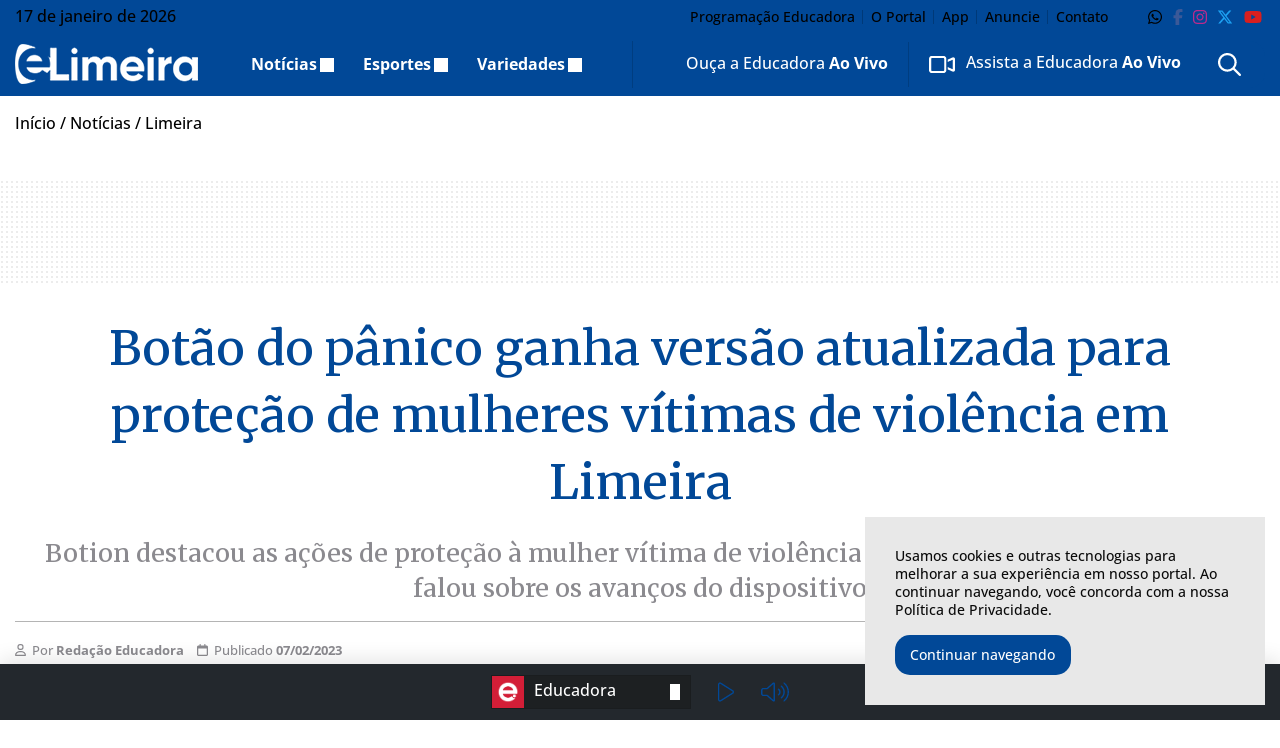

--- FILE ---
content_type: text/html; charset=utf-8
request_url: https://www.google.com/recaptcha/api2/anchor?ar=1&k=6LdLOrIgAAAAAABqxkIApOY6U8cWMZZ6mM_QV63p&co=aHR0cHM6Ly9lbGltZWlyYS5jb20uYnI6NDQz&hl=en&v=PoyoqOPhxBO7pBk68S4YbpHZ&size=invisible&anchor-ms=20000&execute-ms=30000&cb=8juw26mnncdr
body_size: 48696
content:
<!DOCTYPE HTML><html dir="ltr" lang="en"><head><meta http-equiv="Content-Type" content="text/html; charset=UTF-8">
<meta http-equiv="X-UA-Compatible" content="IE=edge">
<title>reCAPTCHA</title>
<style type="text/css">
/* cyrillic-ext */
@font-face {
  font-family: 'Roboto';
  font-style: normal;
  font-weight: 400;
  font-stretch: 100%;
  src: url(//fonts.gstatic.com/s/roboto/v48/KFO7CnqEu92Fr1ME7kSn66aGLdTylUAMa3GUBHMdazTgWw.woff2) format('woff2');
  unicode-range: U+0460-052F, U+1C80-1C8A, U+20B4, U+2DE0-2DFF, U+A640-A69F, U+FE2E-FE2F;
}
/* cyrillic */
@font-face {
  font-family: 'Roboto';
  font-style: normal;
  font-weight: 400;
  font-stretch: 100%;
  src: url(//fonts.gstatic.com/s/roboto/v48/KFO7CnqEu92Fr1ME7kSn66aGLdTylUAMa3iUBHMdazTgWw.woff2) format('woff2');
  unicode-range: U+0301, U+0400-045F, U+0490-0491, U+04B0-04B1, U+2116;
}
/* greek-ext */
@font-face {
  font-family: 'Roboto';
  font-style: normal;
  font-weight: 400;
  font-stretch: 100%;
  src: url(//fonts.gstatic.com/s/roboto/v48/KFO7CnqEu92Fr1ME7kSn66aGLdTylUAMa3CUBHMdazTgWw.woff2) format('woff2');
  unicode-range: U+1F00-1FFF;
}
/* greek */
@font-face {
  font-family: 'Roboto';
  font-style: normal;
  font-weight: 400;
  font-stretch: 100%;
  src: url(//fonts.gstatic.com/s/roboto/v48/KFO7CnqEu92Fr1ME7kSn66aGLdTylUAMa3-UBHMdazTgWw.woff2) format('woff2');
  unicode-range: U+0370-0377, U+037A-037F, U+0384-038A, U+038C, U+038E-03A1, U+03A3-03FF;
}
/* math */
@font-face {
  font-family: 'Roboto';
  font-style: normal;
  font-weight: 400;
  font-stretch: 100%;
  src: url(//fonts.gstatic.com/s/roboto/v48/KFO7CnqEu92Fr1ME7kSn66aGLdTylUAMawCUBHMdazTgWw.woff2) format('woff2');
  unicode-range: U+0302-0303, U+0305, U+0307-0308, U+0310, U+0312, U+0315, U+031A, U+0326-0327, U+032C, U+032F-0330, U+0332-0333, U+0338, U+033A, U+0346, U+034D, U+0391-03A1, U+03A3-03A9, U+03B1-03C9, U+03D1, U+03D5-03D6, U+03F0-03F1, U+03F4-03F5, U+2016-2017, U+2034-2038, U+203C, U+2040, U+2043, U+2047, U+2050, U+2057, U+205F, U+2070-2071, U+2074-208E, U+2090-209C, U+20D0-20DC, U+20E1, U+20E5-20EF, U+2100-2112, U+2114-2115, U+2117-2121, U+2123-214F, U+2190, U+2192, U+2194-21AE, U+21B0-21E5, U+21F1-21F2, U+21F4-2211, U+2213-2214, U+2216-22FF, U+2308-230B, U+2310, U+2319, U+231C-2321, U+2336-237A, U+237C, U+2395, U+239B-23B7, U+23D0, U+23DC-23E1, U+2474-2475, U+25AF, U+25B3, U+25B7, U+25BD, U+25C1, U+25CA, U+25CC, U+25FB, U+266D-266F, U+27C0-27FF, U+2900-2AFF, U+2B0E-2B11, U+2B30-2B4C, U+2BFE, U+3030, U+FF5B, U+FF5D, U+1D400-1D7FF, U+1EE00-1EEFF;
}
/* symbols */
@font-face {
  font-family: 'Roboto';
  font-style: normal;
  font-weight: 400;
  font-stretch: 100%;
  src: url(//fonts.gstatic.com/s/roboto/v48/KFO7CnqEu92Fr1ME7kSn66aGLdTylUAMaxKUBHMdazTgWw.woff2) format('woff2');
  unicode-range: U+0001-000C, U+000E-001F, U+007F-009F, U+20DD-20E0, U+20E2-20E4, U+2150-218F, U+2190, U+2192, U+2194-2199, U+21AF, U+21E6-21F0, U+21F3, U+2218-2219, U+2299, U+22C4-22C6, U+2300-243F, U+2440-244A, U+2460-24FF, U+25A0-27BF, U+2800-28FF, U+2921-2922, U+2981, U+29BF, U+29EB, U+2B00-2BFF, U+4DC0-4DFF, U+FFF9-FFFB, U+10140-1018E, U+10190-1019C, U+101A0, U+101D0-101FD, U+102E0-102FB, U+10E60-10E7E, U+1D2C0-1D2D3, U+1D2E0-1D37F, U+1F000-1F0FF, U+1F100-1F1AD, U+1F1E6-1F1FF, U+1F30D-1F30F, U+1F315, U+1F31C, U+1F31E, U+1F320-1F32C, U+1F336, U+1F378, U+1F37D, U+1F382, U+1F393-1F39F, U+1F3A7-1F3A8, U+1F3AC-1F3AF, U+1F3C2, U+1F3C4-1F3C6, U+1F3CA-1F3CE, U+1F3D4-1F3E0, U+1F3ED, U+1F3F1-1F3F3, U+1F3F5-1F3F7, U+1F408, U+1F415, U+1F41F, U+1F426, U+1F43F, U+1F441-1F442, U+1F444, U+1F446-1F449, U+1F44C-1F44E, U+1F453, U+1F46A, U+1F47D, U+1F4A3, U+1F4B0, U+1F4B3, U+1F4B9, U+1F4BB, U+1F4BF, U+1F4C8-1F4CB, U+1F4D6, U+1F4DA, U+1F4DF, U+1F4E3-1F4E6, U+1F4EA-1F4ED, U+1F4F7, U+1F4F9-1F4FB, U+1F4FD-1F4FE, U+1F503, U+1F507-1F50B, U+1F50D, U+1F512-1F513, U+1F53E-1F54A, U+1F54F-1F5FA, U+1F610, U+1F650-1F67F, U+1F687, U+1F68D, U+1F691, U+1F694, U+1F698, U+1F6AD, U+1F6B2, U+1F6B9-1F6BA, U+1F6BC, U+1F6C6-1F6CF, U+1F6D3-1F6D7, U+1F6E0-1F6EA, U+1F6F0-1F6F3, U+1F6F7-1F6FC, U+1F700-1F7FF, U+1F800-1F80B, U+1F810-1F847, U+1F850-1F859, U+1F860-1F887, U+1F890-1F8AD, U+1F8B0-1F8BB, U+1F8C0-1F8C1, U+1F900-1F90B, U+1F93B, U+1F946, U+1F984, U+1F996, U+1F9E9, U+1FA00-1FA6F, U+1FA70-1FA7C, U+1FA80-1FA89, U+1FA8F-1FAC6, U+1FACE-1FADC, U+1FADF-1FAE9, U+1FAF0-1FAF8, U+1FB00-1FBFF;
}
/* vietnamese */
@font-face {
  font-family: 'Roboto';
  font-style: normal;
  font-weight: 400;
  font-stretch: 100%;
  src: url(//fonts.gstatic.com/s/roboto/v48/KFO7CnqEu92Fr1ME7kSn66aGLdTylUAMa3OUBHMdazTgWw.woff2) format('woff2');
  unicode-range: U+0102-0103, U+0110-0111, U+0128-0129, U+0168-0169, U+01A0-01A1, U+01AF-01B0, U+0300-0301, U+0303-0304, U+0308-0309, U+0323, U+0329, U+1EA0-1EF9, U+20AB;
}
/* latin-ext */
@font-face {
  font-family: 'Roboto';
  font-style: normal;
  font-weight: 400;
  font-stretch: 100%;
  src: url(//fonts.gstatic.com/s/roboto/v48/KFO7CnqEu92Fr1ME7kSn66aGLdTylUAMa3KUBHMdazTgWw.woff2) format('woff2');
  unicode-range: U+0100-02BA, U+02BD-02C5, U+02C7-02CC, U+02CE-02D7, U+02DD-02FF, U+0304, U+0308, U+0329, U+1D00-1DBF, U+1E00-1E9F, U+1EF2-1EFF, U+2020, U+20A0-20AB, U+20AD-20C0, U+2113, U+2C60-2C7F, U+A720-A7FF;
}
/* latin */
@font-face {
  font-family: 'Roboto';
  font-style: normal;
  font-weight: 400;
  font-stretch: 100%;
  src: url(//fonts.gstatic.com/s/roboto/v48/KFO7CnqEu92Fr1ME7kSn66aGLdTylUAMa3yUBHMdazQ.woff2) format('woff2');
  unicode-range: U+0000-00FF, U+0131, U+0152-0153, U+02BB-02BC, U+02C6, U+02DA, U+02DC, U+0304, U+0308, U+0329, U+2000-206F, U+20AC, U+2122, U+2191, U+2193, U+2212, U+2215, U+FEFF, U+FFFD;
}
/* cyrillic-ext */
@font-face {
  font-family: 'Roboto';
  font-style: normal;
  font-weight: 500;
  font-stretch: 100%;
  src: url(//fonts.gstatic.com/s/roboto/v48/KFO7CnqEu92Fr1ME7kSn66aGLdTylUAMa3GUBHMdazTgWw.woff2) format('woff2');
  unicode-range: U+0460-052F, U+1C80-1C8A, U+20B4, U+2DE0-2DFF, U+A640-A69F, U+FE2E-FE2F;
}
/* cyrillic */
@font-face {
  font-family: 'Roboto';
  font-style: normal;
  font-weight: 500;
  font-stretch: 100%;
  src: url(//fonts.gstatic.com/s/roboto/v48/KFO7CnqEu92Fr1ME7kSn66aGLdTylUAMa3iUBHMdazTgWw.woff2) format('woff2');
  unicode-range: U+0301, U+0400-045F, U+0490-0491, U+04B0-04B1, U+2116;
}
/* greek-ext */
@font-face {
  font-family: 'Roboto';
  font-style: normal;
  font-weight: 500;
  font-stretch: 100%;
  src: url(//fonts.gstatic.com/s/roboto/v48/KFO7CnqEu92Fr1ME7kSn66aGLdTylUAMa3CUBHMdazTgWw.woff2) format('woff2');
  unicode-range: U+1F00-1FFF;
}
/* greek */
@font-face {
  font-family: 'Roboto';
  font-style: normal;
  font-weight: 500;
  font-stretch: 100%;
  src: url(//fonts.gstatic.com/s/roboto/v48/KFO7CnqEu92Fr1ME7kSn66aGLdTylUAMa3-UBHMdazTgWw.woff2) format('woff2');
  unicode-range: U+0370-0377, U+037A-037F, U+0384-038A, U+038C, U+038E-03A1, U+03A3-03FF;
}
/* math */
@font-face {
  font-family: 'Roboto';
  font-style: normal;
  font-weight: 500;
  font-stretch: 100%;
  src: url(//fonts.gstatic.com/s/roboto/v48/KFO7CnqEu92Fr1ME7kSn66aGLdTylUAMawCUBHMdazTgWw.woff2) format('woff2');
  unicode-range: U+0302-0303, U+0305, U+0307-0308, U+0310, U+0312, U+0315, U+031A, U+0326-0327, U+032C, U+032F-0330, U+0332-0333, U+0338, U+033A, U+0346, U+034D, U+0391-03A1, U+03A3-03A9, U+03B1-03C9, U+03D1, U+03D5-03D6, U+03F0-03F1, U+03F4-03F5, U+2016-2017, U+2034-2038, U+203C, U+2040, U+2043, U+2047, U+2050, U+2057, U+205F, U+2070-2071, U+2074-208E, U+2090-209C, U+20D0-20DC, U+20E1, U+20E5-20EF, U+2100-2112, U+2114-2115, U+2117-2121, U+2123-214F, U+2190, U+2192, U+2194-21AE, U+21B0-21E5, U+21F1-21F2, U+21F4-2211, U+2213-2214, U+2216-22FF, U+2308-230B, U+2310, U+2319, U+231C-2321, U+2336-237A, U+237C, U+2395, U+239B-23B7, U+23D0, U+23DC-23E1, U+2474-2475, U+25AF, U+25B3, U+25B7, U+25BD, U+25C1, U+25CA, U+25CC, U+25FB, U+266D-266F, U+27C0-27FF, U+2900-2AFF, U+2B0E-2B11, U+2B30-2B4C, U+2BFE, U+3030, U+FF5B, U+FF5D, U+1D400-1D7FF, U+1EE00-1EEFF;
}
/* symbols */
@font-face {
  font-family: 'Roboto';
  font-style: normal;
  font-weight: 500;
  font-stretch: 100%;
  src: url(//fonts.gstatic.com/s/roboto/v48/KFO7CnqEu92Fr1ME7kSn66aGLdTylUAMaxKUBHMdazTgWw.woff2) format('woff2');
  unicode-range: U+0001-000C, U+000E-001F, U+007F-009F, U+20DD-20E0, U+20E2-20E4, U+2150-218F, U+2190, U+2192, U+2194-2199, U+21AF, U+21E6-21F0, U+21F3, U+2218-2219, U+2299, U+22C4-22C6, U+2300-243F, U+2440-244A, U+2460-24FF, U+25A0-27BF, U+2800-28FF, U+2921-2922, U+2981, U+29BF, U+29EB, U+2B00-2BFF, U+4DC0-4DFF, U+FFF9-FFFB, U+10140-1018E, U+10190-1019C, U+101A0, U+101D0-101FD, U+102E0-102FB, U+10E60-10E7E, U+1D2C0-1D2D3, U+1D2E0-1D37F, U+1F000-1F0FF, U+1F100-1F1AD, U+1F1E6-1F1FF, U+1F30D-1F30F, U+1F315, U+1F31C, U+1F31E, U+1F320-1F32C, U+1F336, U+1F378, U+1F37D, U+1F382, U+1F393-1F39F, U+1F3A7-1F3A8, U+1F3AC-1F3AF, U+1F3C2, U+1F3C4-1F3C6, U+1F3CA-1F3CE, U+1F3D4-1F3E0, U+1F3ED, U+1F3F1-1F3F3, U+1F3F5-1F3F7, U+1F408, U+1F415, U+1F41F, U+1F426, U+1F43F, U+1F441-1F442, U+1F444, U+1F446-1F449, U+1F44C-1F44E, U+1F453, U+1F46A, U+1F47D, U+1F4A3, U+1F4B0, U+1F4B3, U+1F4B9, U+1F4BB, U+1F4BF, U+1F4C8-1F4CB, U+1F4D6, U+1F4DA, U+1F4DF, U+1F4E3-1F4E6, U+1F4EA-1F4ED, U+1F4F7, U+1F4F9-1F4FB, U+1F4FD-1F4FE, U+1F503, U+1F507-1F50B, U+1F50D, U+1F512-1F513, U+1F53E-1F54A, U+1F54F-1F5FA, U+1F610, U+1F650-1F67F, U+1F687, U+1F68D, U+1F691, U+1F694, U+1F698, U+1F6AD, U+1F6B2, U+1F6B9-1F6BA, U+1F6BC, U+1F6C6-1F6CF, U+1F6D3-1F6D7, U+1F6E0-1F6EA, U+1F6F0-1F6F3, U+1F6F7-1F6FC, U+1F700-1F7FF, U+1F800-1F80B, U+1F810-1F847, U+1F850-1F859, U+1F860-1F887, U+1F890-1F8AD, U+1F8B0-1F8BB, U+1F8C0-1F8C1, U+1F900-1F90B, U+1F93B, U+1F946, U+1F984, U+1F996, U+1F9E9, U+1FA00-1FA6F, U+1FA70-1FA7C, U+1FA80-1FA89, U+1FA8F-1FAC6, U+1FACE-1FADC, U+1FADF-1FAE9, U+1FAF0-1FAF8, U+1FB00-1FBFF;
}
/* vietnamese */
@font-face {
  font-family: 'Roboto';
  font-style: normal;
  font-weight: 500;
  font-stretch: 100%;
  src: url(//fonts.gstatic.com/s/roboto/v48/KFO7CnqEu92Fr1ME7kSn66aGLdTylUAMa3OUBHMdazTgWw.woff2) format('woff2');
  unicode-range: U+0102-0103, U+0110-0111, U+0128-0129, U+0168-0169, U+01A0-01A1, U+01AF-01B0, U+0300-0301, U+0303-0304, U+0308-0309, U+0323, U+0329, U+1EA0-1EF9, U+20AB;
}
/* latin-ext */
@font-face {
  font-family: 'Roboto';
  font-style: normal;
  font-weight: 500;
  font-stretch: 100%;
  src: url(//fonts.gstatic.com/s/roboto/v48/KFO7CnqEu92Fr1ME7kSn66aGLdTylUAMa3KUBHMdazTgWw.woff2) format('woff2');
  unicode-range: U+0100-02BA, U+02BD-02C5, U+02C7-02CC, U+02CE-02D7, U+02DD-02FF, U+0304, U+0308, U+0329, U+1D00-1DBF, U+1E00-1E9F, U+1EF2-1EFF, U+2020, U+20A0-20AB, U+20AD-20C0, U+2113, U+2C60-2C7F, U+A720-A7FF;
}
/* latin */
@font-face {
  font-family: 'Roboto';
  font-style: normal;
  font-weight: 500;
  font-stretch: 100%;
  src: url(//fonts.gstatic.com/s/roboto/v48/KFO7CnqEu92Fr1ME7kSn66aGLdTylUAMa3yUBHMdazQ.woff2) format('woff2');
  unicode-range: U+0000-00FF, U+0131, U+0152-0153, U+02BB-02BC, U+02C6, U+02DA, U+02DC, U+0304, U+0308, U+0329, U+2000-206F, U+20AC, U+2122, U+2191, U+2193, U+2212, U+2215, U+FEFF, U+FFFD;
}
/* cyrillic-ext */
@font-face {
  font-family: 'Roboto';
  font-style: normal;
  font-weight: 900;
  font-stretch: 100%;
  src: url(//fonts.gstatic.com/s/roboto/v48/KFO7CnqEu92Fr1ME7kSn66aGLdTylUAMa3GUBHMdazTgWw.woff2) format('woff2');
  unicode-range: U+0460-052F, U+1C80-1C8A, U+20B4, U+2DE0-2DFF, U+A640-A69F, U+FE2E-FE2F;
}
/* cyrillic */
@font-face {
  font-family: 'Roboto';
  font-style: normal;
  font-weight: 900;
  font-stretch: 100%;
  src: url(//fonts.gstatic.com/s/roboto/v48/KFO7CnqEu92Fr1ME7kSn66aGLdTylUAMa3iUBHMdazTgWw.woff2) format('woff2');
  unicode-range: U+0301, U+0400-045F, U+0490-0491, U+04B0-04B1, U+2116;
}
/* greek-ext */
@font-face {
  font-family: 'Roboto';
  font-style: normal;
  font-weight: 900;
  font-stretch: 100%;
  src: url(//fonts.gstatic.com/s/roboto/v48/KFO7CnqEu92Fr1ME7kSn66aGLdTylUAMa3CUBHMdazTgWw.woff2) format('woff2');
  unicode-range: U+1F00-1FFF;
}
/* greek */
@font-face {
  font-family: 'Roboto';
  font-style: normal;
  font-weight: 900;
  font-stretch: 100%;
  src: url(//fonts.gstatic.com/s/roboto/v48/KFO7CnqEu92Fr1ME7kSn66aGLdTylUAMa3-UBHMdazTgWw.woff2) format('woff2');
  unicode-range: U+0370-0377, U+037A-037F, U+0384-038A, U+038C, U+038E-03A1, U+03A3-03FF;
}
/* math */
@font-face {
  font-family: 'Roboto';
  font-style: normal;
  font-weight: 900;
  font-stretch: 100%;
  src: url(//fonts.gstatic.com/s/roboto/v48/KFO7CnqEu92Fr1ME7kSn66aGLdTylUAMawCUBHMdazTgWw.woff2) format('woff2');
  unicode-range: U+0302-0303, U+0305, U+0307-0308, U+0310, U+0312, U+0315, U+031A, U+0326-0327, U+032C, U+032F-0330, U+0332-0333, U+0338, U+033A, U+0346, U+034D, U+0391-03A1, U+03A3-03A9, U+03B1-03C9, U+03D1, U+03D5-03D6, U+03F0-03F1, U+03F4-03F5, U+2016-2017, U+2034-2038, U+203C, U+2040, U+2043, U+2047, U+2050, U+2057, U+205F, U+2070-2071, U+2074-208E, U+2090-209C, U+20D0-20DC, U+20E1, U+20E5-20EF, U+2100-2112, U+2114-2115, U+2117-2121, U+2123-214F, U+2190, U+2192, U+2194-21AE, U+21B0-21E5, U+21F1-21F2, U+21F4-2211, U+2213-2214, U+2216-22FF, U+2308-230B, U+2310, U+2319, U+231C-2321, U+2336-237A, U+237C, U+2395, U+239B-23B7, U+23D0, U+23DC-23E1, U+2474-2475, U+25AF, U+25B3, U+25B7, U+25BD, U+25C1, U+25CA, U+25CC, U+25FB, U+266D-266F, U+27C0-27FF, U+2900-2AFF, U+2B0E-2B11, U+2B30-2B4C, U+2BFE, U+3030, U+FF5B, U+FF5D, U+1D400-1D7FF, U+1EE00-1EEFF;
}
/* symbols */
@font-face {
  font-family: 'Roboto';
  font-style: normal;
  font-weight: 900;
  font-stretch: 100%;
  src: url(//fonts.gstatic.com/s/roboto/v48/KFO7CnqEu92Fr1ME7kSn66aGLdTylUAMaxKUBHMdazTgWw.woff2) format('woff2');
  unicode-range: U+0001-000C, U+000E-001F, U+007F-009F, U+20DD-20E0, U+20E2-20E4, U+2150-218F, U+2190, U+2192, U+2194-2199, U+21AF, U+21E6-21F0, U+21F3, U+2218-2219, U+2299, U+22C4-22C6, U+2300-243F, U+2440-244A, U+2460-24FF, U+25A0-27BF, U+2800-28FF, U+2921-2922, U+2981, U+29BF, U+29EB, U+2B00-2BFF, U+4DC0-4DFF, U+FFF9-FFFB, U+10140-1018E, U+10190-1019C, U+101A0, U+101D0-101FD, U+102E0-102FB, U+10E60-10E7E, U+1D2C0-1D2D3, U+1D2E0-1D37F, U+1F000-1F0FF, U+1F100-1F1AD, U+1F1E6-1F1FF, U+1F30D-1F30F, U+1F315, U+1F31C, U+1F31E, U+1F320-1F32C, U+1F336, U+1F378, U+1F37D, U+1F382, U+1F393-1F39F, U+1F3A7-1F3A8, U+1F3AC-1F3AF, U+1F3C2, U+1F3C4-1F3C6, U+1F3CA-1F3CE, U+1F3D4-1F3E0, U+1F3ED, U+1F3F1-1F3F3, U+1F3F5-1F3F7, U+1F408, U+1F415, U+1F41F, U+1F426, U+1F43F, U+1F441-1F442, U+1F444, U+1F446-1F449, U+1F44C-1F44E, U+1F453, U+1F46A, U+1F47D, U+1F4A3, U+1F4B0, U+1F4B3, U+1F4B9, U+1F4BB, U+1F4BF, U+1F4C8-1F4CB, U+1F4D6, U+1F4DA, U+1F4DF, U+1F4E3-1F4E6, U+1F4EA-1F4ED, U+1F4F7, U+1F4F9-1F4FB, U+1F4FD-1F4FE, U+1F503, U+1F507-1F50B, U+1F50D, U+1F512-1F513, U+1F53E-1F54A, U+1F54F-1F5FA, U+1F610, U+1F650-1F67F, U+1F687, U+1F68D, U+1F691, U+1F694, U+1F698, U+1F6AD, U+1F6B2, U+1F6B9-1F6BA, U+1F6BC, U+1F6C6-1F6CF, U+1F6D3-1F6D7, U+1F6E0-1F6EA, U+1F6F0-1F6F3, U+1F6F7-1F6FC, U+1F700-1F7FF, U+1F800-1F80B, U+1F810-1F847, U+1F850-1F859, U+1F860-1F887, U+1F890-1F8AD, U+1F8B0-1F8BB, U+1F8C0-1F8C1, U+1F900-1F90B, U+1F93B, U+1F946, U+1F984, U+1F996, U+1F9E9, U+1FA00-1FA6F, U+1FA70-1FA7C, U+1FA80-1FA89, U+1FA8F-1FAC6, U+1FACE-1FADC, U+1FADF-1FAE9, U+1FAF0-1FAF8, U+1FB00-1FBFF;
}
/* vietnamese */
@font-face {
  font-family: 'Roboto';
  font-style: normal;
  font-weight: 900;
  font-stretch: 100%;
  src: url(//fonts.gstatic.com/s/roboto/v48/KFO7CnqEu92Fr1ME7kSn66aGLdTylUAMa3OUBHMdazTgWw.woff2) format('woff2');
  unicode-range: U+0102-0103, U+0110-0111, U+0128-0129, U+0168-0169, U+01A0-01A1, U+01AF-01B0, U+0300-0301, U+0303-0304, U+0308-0309, U+0323, U+0329, U+1EA0-1EF9, U+20AB;
}
/* latin-ext */
@font-face {
  font-family: 'Roboto';
  font-style: normal;
  font-weight: 900;
  font-stretch: 100%;
  src: url(//fonts.gstatic.com/s/roboto/v48/KFO7CnqEu92Fr1ME7kSn66aGLdTylUAMa3KUBHMdazTgWw.woff2) format('woff2');
  unicode-range: U+0100-02BA, U+02BD-02C5, U+02C7-02CC, U+02CE-02D7, U+02DD-02FF, U+0304, U+0308, U+0329, U+1D00-1DBF, U+1E00-1E9F, U+1EF2-1EFF, U+2020, U+20A0-20AB, U+20AD-20C0, U+2113, U+2C60-2C7F, U+A720-A7FF;
}
/* latin */
@font-face {
  font-family: 'Roboto';
  font-style: normal;
  font-weight: 900;
  font-stretch: 100%;
  src: url(//fonts.gstatic.com/s/roboto/v48/KFO7CnqEu92Fr1ME7kSn66aGLdTylUAMa3yUBHMdazQ.woff2) format('woff2');
  unicode-range: U+0000-00FF, U+0131, U+0152-0153, U+02BB-02BC, U+02C6, U+02DA, U+02DC, U+0304, U+0308, U+0329, U+2000-206F, U+20AC, U+2122, U+2191, U+2193, U+2212, U+2215, U+FEFF, U+FFFD;
}

</style>
<link rel="stylesheet" type="text/css" href="https://www.gstatic.com/recaptcha/releases/PoyoqOPhxBO7pBk68S4YbpHZ/styles__ltr.css">
<script nonce="MGRcX7F8z9FZGco3-o5jzg" type="text/javascript">window['__recaptcha_api'] = 'https://www.google.com/recaptcha/api2/';</script>
<script type="text/javascript" src="https://www.gstatic.com/recaptcha/releases/PoyoqOPhxBO7pBk68S4YbpHZ/recaptcha__en.js" nonce="MGRcX7F8z9FZGco3-o5jzg">
      
    </script></head>
<body><div id="rc-anchor-alert" class="rc-anchor-alert"></div>
<input type="hidden" id="recaptcha-token" value="[base64]">
<script type="text/javascript" nonce="MGRcX7F8z9FZGco3-o5jzg">
      recaptcha.anchor.Main.init("[\x22ainput\x22,[\x22bgdata\x22,\x22\x22,\[base64]/[base64]/[base64]/bmV3IHJbeF0oY1swXSk6RT09Mj9uZXcgclt4XShjWzBdLGNbMV0pOkU9PTM/bmV3IHJbeF0oY1swXSxjWzFdLGNbMl0pOkU9PTQ/[base64]/[base64]/[base64]/[base64]/[base64]/[base64]/[base64]/[base64]\x22,\[base64]\\u003d\\u003d\x22,\x22woHChVjDt8Kqf0/CusO7cx/DhsOZRAs4wpF/[base64]/DqUxyw7B+wr51w5Yuwp7DrywZdcK4VsOhw73CqcOmw6t9wqnDnMOBwpPDsHUpwqUiw53DvT7CtE/DnEbCpl3CncOyw7nDl8OTW3J6wos7wq/Dp3bCksKowoPDuAVUK0/DvMOoTWMdCsKlXxoewqTDnyHCn8KMPmvCr8OTEcOJw5zCsMOxw5fDncKewqXClERIwqU/L8KYw4wFwrlGwqjCognDtsOObi7CksOPa37DssOgbXJcDsOIR8KWwo/CvMOlw5fDsV4cH2rDscKswoBewovDlnrCk8Kuw6PDnMOZwrM4w4HDsMKKSQPDvRhQMAXDuiJXw4RBNl/DrSvCrcKIXyHDtMKKwooHIRtJG8OYFMKXw43DmcK3wq3CpkUhSFLCgMObJcKfwoZ7X2LCjcKkwrXDoxE9SgjDrMO0YsKdwp7CqD9ewrtkwpDCoMOhecOiw5/CiVXCrSEPw4/DlgxDwq/DscKvwrXChcKOWsOVwqfCvlTCo3fCgXF0w77DgGrCvcKvNmYMesO+w4DDlhNZJRHDvsOwDMKUwqrDmTTDsMOMNcOED0RhVcOXaMOUfCcWUMOMIsKgwo/CmMKMwoTDoxRIw55jw7/DgsOcHMKPW8K+E8OeF8OdecKrw73Dh1nCkmPDkUp+KcKww5LCg8O2wobDtcKgcsO8wqfDp0MfEirClhbDhQNHC8Kcw4bDuRXDuWY8LMOBwrtvwoNoQinCiX8pQ8K8woPCm8Ouw4tEa8KRP8Kcw6x0wqExwrHDgsK7wpMdTGnChcK4wpsGwrcCO8OqasKhw5/Dqh87Y8O8B8Kyw7zDi8O1VC9Qw53DnQzDhzvCjQNbIFMsLRjDn8O6FDATwoXCimnCm2jCj8KCwprDmcKVcy/[base64]/w504wp7CnAPDpsK8Lgh8wr/DlArCiTHCgHTDp1LDiQ/CpsO5woVxTsOha2FzJ8KGecKNHyloHCjCpgHDi8Oqw73CnCJOwoIua3pvw5Ivw65iwpbCslTCoX9/w7Erb0rCs8K2w6nCkcOmBlN5fMOJWHY3wrFeX8Knb8ObRsKKwplXw6DDtcKnw7tTw7tFXcK+w77CkT/DlxFQw43Cs8OQDcKfwp9CJH/CtzvCksK/EsOAFsKpFT/CoVE3NcKIw4vCgcOAw49iw7PCvsKdCsOyM2tmIsKdSBxdckjCqcKBw7YBwpLDjSnDqsKsd8Kaw68efcKEw7fDn8KSegLDvnjCgMKRR8O1w4nCginChTcDHcOEGcK5wrHDkxLDosKBwonCjMKDwq8ZBRXCicOmNklgZsKXwoUlw45twoTCkW5qwoJ/wqvCrwIcUX8WEHbCiMOCVMK1Vikhw4ZAQcOlwpMUZcKOwqMTw4XCkEoKTcOZJ25IZcOJNVPDkXjDg8OgcSnCkBYmwq1+DDJbw6fDjQjDtnxtE0Isw6rDlxFewpQhwrxdwq07EMK4wrnCsljDtsO+woLDjcO1w7kXfcOjw651w6VqwoZedsKBGsKvwr/DjcOvwqjDnkDDvcKnwoDDjcKMwrxXI15Kw6jCjUDClsKZWl8hb8O8QxZTw5HDh8Osw5PDpBJAwpIWwphvwpLDmMKTXn4Cw5LDk8O6fMOXw4wEBAHCusOjMhICw6BSTMK2wpvDoxfCjQ/CucOqAkHDiMOGw6zDnMOea3DCtcOSw44WOGPChsKmw4gOwprClAt6TmPDrCPCv8OMfSHCiMKYHUBBJMKlNcKBeMOxwpsIwq/[base64]/w4zDisOww7RKw7rCjcONw5/[base64]/CtsOCw6XDmsO1BsKpLMOcw4DDgwnCocKhw7VVb1VvwpvDmMO3csOMZ8K5HcKzwpU0EUNHHSRbUG7CpSfCgnPCgcKHwpfCqzTDgcOwaMOUYsOvFGwDwrg4AkkJwqw+wqrCkcOawr1vYWXDucOlw4rCiUvDr8OLwpJMY8Ocwo9FL8O5TwHCiQoZwq1abmTDtSfCjV/Cv8KuKsKFWy3DucK+wrjCjUBiw5bDicKGwpvCtsOjBcKiJ0sOT8Klw7pVWTfCuF3CrXfDm8OcIVcWwpZkejIjf8K2wpPCvMOUTU7CjQIARgQqZX7Dl3xZLybDmn3DmjcgMG/[base64]/[base64]/[base64]/w4R/[base64]/w6HCpMKKVwEiRsKWw4wYwozCucKyw7zCujbDj8Kzw64xccOYw7N5A8OFw41YNcKzJcKlw4FZEMKWJsOPwqDDnGMlwrZkw54fwrgaR8O0w5B4wr0Rw4Vlw6TCuMKPw7MFSEvDpMOMw7QvEsO1w6M9wpV+w63CrlvDmERfwobCkMK3w7Y/wqgED8KeGsKhw7HCm1XCsUTDqGbDisKLXcOzSMKIN8KzOMOjw75Rw7HCjcKsw6vCr8O8w6XDtcKXZiAww6xDYcKtJWzDuMOveBPDvD8YaMKPPcKkWMKfw5hDw7oDw6lkw5pOR1VfS2jDqCY7w4DDlcOgUD/Dtz7Dp8OywqlOworDtXzDt8O6M8KWIx0UXcOIYcKyFRHDp2DCrHRAZ8KOw5DDvcKiwrnDrQfDlcO7w7DDphvCriBpwqMZwqMrw75hw6jDpMO7wpXDjcOHw447UC5zCWbDoMKxwpotdcOWbHVWwqcgw5/DvsOwwr1Hw5QHwq/ChMOUwoHCssO7w7QNHH3Dnm/Cpxs+w7YEw6Fjw4rDpFk0wrYyeMKiTsOVwp/CjgtffMK7IsKvwrZ7w5hPwqFJwrvDvFEPwr5cYRFtEsOAPsO3wqjDr0AwWcO9NnJmHWpJTRA7w7nCv8Kyw7dPw69USTEyXMKqw7dzw7olwoXCpytyw57ChGETwo/CmhYPWCoYV1lRTGMVwqMVVMOsY8KzA03CvkfCn8OXwqwWf2jChk5OwpnCn8Klwq7Dm8KMw7vDt8Ozw7kiw5nCpDrCs8KuU8KBwq9nw455w49LBMOFZUHDowgvwpvDssOuW1nCtEccwr4XOsOPw6vDjkXCpMKDcSbDo8KEX0bDrMOEEC/CpxHDiW57bcKhw4QOwrHDljLCj8KDwr3DnMKsa8OHwqlOwr/DrsOUwrRzw5TCjMKnRcOow4YWWcOIWCZcw73ChMKBwqY2H1HDqmjCkQAgQBpEw4zCu8OiwqDCssKxCMKuw5rDiFcBNsKswr9vwrjChcKSBAnCpcKEw5LCtHYcw63CvxZ0wolkesKsw6Y5WcOxbMKkccOiLsO3w5/ClhvCmMOBaUUyEl/DkMOCYMKpOn84ZTAhw4wWwopPa8OPw6Nmdg9bBcOCYsOyw5jDjBDCvcO0wpbCngPDnhfDqsKWAcO0wrFeWcKBAsK3aBbDk8OEwrXDjVhwwoXDoMKJDjzDlMKywrLCvlTDm8KMS3huw7BHPcOywqo0w4jDnCLDrxslVMOHwq8IJsKoSXLCizBlw6XChcObO8KBwovCsE/DscOXISvCuQXDqcOmVcOqQMOjw6vDh8KPPMOmwovCi8KtwofCogDDrsOnL2kKSn7CrUtjwqRPw6Qqw4XCnCZjEcKgIMOQBcO3w5Z3Y8O2w6LCvcKULQHDq8KQw6oaG8KneVEdwrNnAcOERxcTCUYow6ASGzpKF8KTScOxesKhwo3Dv8Kpw4Fow5ouWMOswqlXU1Uewp/DkXceEMOkel4pwpnDuMKJw4J2w5bCgMKkJsO6w6zDlRnCicOpd8O7w7fDlkrCqgzCgcKYwqAdworCllDCqsORDcOPEnvCl8OgM8K/[base64]/DqsKGZsK3w4RLJsKPwqgydTTCmWLCvm12wpgww7rDsz3CocK1wqfDsljCumzCnwoaBMOPWsK7wq8GUm/[base64]/djHCtWLCmsKpwqB9cwkYI0DDoFHCrljCjcKndsOwwpjCqQB/wrvDjcK0EsOPL8O8w5dGOMOWQlYjMsKBwqxlCXw6K8KlwoBlOUhYwqPDu0cBw6bDgsKPC8O3VH/DpCI+R33ClzxYZ8Opf8K5LcOTw6bDpMKENjAkXsKcbTvDjsODwrFjZU0/TcOvDQ51wqvDicKORMKyGMKzwqHDrcOyE8KKHsKSw7TCs8KiwrJTw43DuCtrWl1Gc8KvA8KxM0DCkMO9w5RHXzAOw67DlsKdB8KDc2rDtsOLMF9OwoFeXMKtfMONwpRww5p/[base64]/V287wrLCnsOywq5Dw7fDhcOww40Dwr3Dql/[base64]/Dr37DnkB8V3PDncKYPMK6Nxx3w7XChFcUbAbCgMK2wqQeRMOXZQ1+Pl0QwrN5w5LDv8OLw6vCtToiw6TCkcOhw53CnxkvWw9Hw6/DinIFw7IFEsKiQsOsWwxSw7vDgsOITz5sQSzCocOdSyDCqsOdaxF3Z0cOwoJGNnnDt8KlR8Kiw7h7w6LDs8KQfUHCvnAlby14f8KHw6LDtknDrsOvw6kRbmZ1wqtCBsK2TsO/wpRhRHUdbcKEw7UUHXd6NCHDoCXDlcO8F8Ovw7AOw5B2a8OCwpo9bcOTwpUHCTPDlMKMecOOw4bCkcOzwqzCkBbDr8OKw5Z/[base64]/Dj2rCt8KUScO6wqtZVjQTSSjDvioNd23CqGkuw7IaQlVUNcKAwpHDv8Kiwr/[base64]/Cu0rDpxonU8OHQcKaeMKVw7Yyw7LDnjU5S8Obw5fCogo4TsO2w5fCucOGJMOAwp/Cg8OOwoBxTk0NwrYoD8Kqw5zCoh8ywr3DkmDCmyfDlcKCw6g6cMKGwr9JIxNBw4jCtHZ6YGweW8KvfcOOdk7CrlbCoHkHBxlOw5jCmX0bC8KiCsKvTC/DiRR/AsKTw5I5T8Ogw6djWcKxw7XCjmkPA2hWHSkhJMKBw4zDhsKHSMOrw5hLw4DDvQPCmDRww57Cg33CssKpwrkZwonDulbCqQhDwp48wq7DnHAqwoYPw6fCi0nCkQdWa05dTCpRwoTCisOzAMKGYXotSMO7wp/[base64]/CqcK+HC8Pw7ASCi3DnyFHwobCn8OuecKTZMOcMMKHw5DCscOhwoMfw7VxXkbDuGB8UEcdw7hsf8KmwoYEwoPDlgNdBcOLPGFvTsOFwqrDhgBPw5dhdFDDowTCqgrCskLCuMKOMsKZw7M/[base64]/CrMO7w7LCnA7CqGLDt8KDM8OOZMOZX8KxwplhwpRINmXClsOBUsKvEyZ6aMKCBMKBw6PCpMKpw7t9fSbCoMOtwq5jb8K5w7nDugrDqxFzwqc0wo8+w6zCjHh5w5bDinLDkcOuTX4mEkhSw5LDmV0hwohkNyQTdD5VwodDw5bCgz/Dpw3Co1R3w7wZwpQ9w4MOHcKpLV7ClWfDlMKpw49SFU1GwoDCrTQIQMOod8KiEMO7IVkuBcKaHBtYwpQSwqtjdcKWwrLCjsKdX8OSw6zDuzlIH3nCpFzDv8KJV0nDqsO6WQh+OMKzwqAsIEDDh1jCux3DisKAFyLCtcOTwqN4CxUCF1/[base64]/[base64]/DkGDCuMOCw4wdw6bDv2bCsQtAKGNZCFbChsO2wrJ1wpTChSnDosKdw50pw4nDv8OOIMOCCsKkMgDDlXURw6HCm8KgwofDjcOoQcOSeXpAwqJtOhnDksOPwpQ/wp/DvC/[base64]/[base64]/CqMOOWcONWMKMw4nDkcObZUofwqV+PcO9FcOpw5fDvsKWPANdWsKhVMO0w5wowrrDlMO/IcO9LsKZHUjDrcK1wrdkf8KFJGU5HcOewrtQwoAgTMOJZ8O8wr1bwog4w5TDgcOwXHTDqcOrwrIxHznDnMOfB8O7aw7DsGLChMOCRSoQOcKgCcK8Aw0qf8OOEMOPV8K+KsOgDAQ/KkIJasOVHVYvVGXDuxNaw69iez9da8OPS0PCh3VSwqYpw4tedlZ6w7vCgcOqRk9wwrAJw6Myw67DjRLCvnDDrsK8JQ/DhjnDkMO0KcKpwpc4JMKqGwTDkcKww4LDpGnDn1fDjGY/[base64]/CkDpWdsOQwqfDg8Kjwq47wqrDvHLDu8OaYcO5DAEveibCnsOUw7fDi8OcwpvCgDDDuW4zwplFasK6wqnCuS3CjsK+NcK0UArCkMKAYHQlwqXDosKpHG/CtxpjwrTDjWF/cS54RGVMwqBwXTtIw6vCvQhlXVjDrFzChMOFwqJKw5TDgMO6GsOYwqtMwqPCoTZDwozDgBvCkAx+w4xCw7JnWsKLZcO/YMKVwo1Gw5LCpVl7woTDhBBRw6ouw51ee8OXw4MHHcObL8O0w4FcKcKYf1vCqgTCvMKLw5I/G8OLwoHDhCHDlcKecsO4N8KywrkBHTkOwqJgwrHDsMOuwo9yw4JMGlFYKz7CpMKKbMKjw7/Dr8K+wqFZwrkQAcKVGH/CisK7w5jCmcKewq4YPMKXfirCtsKHwqDDvnpQAMKfCgjCsWfCt8OQen8yw7ZRFMOpwrXCv3N5IVZqwp/[base64]/woXCgkkmMm7Cr8Ktw7jDhcKww7/CtwE8HGUHw4gow6TCmEJsPUzCr3zDjcOPw4XDjDbCjcOiFSTCvMKIWQnDo8Ohw44LVsOVw6rCuxbDv8KiOcKkUMO/wqPDo3HDjcKSbMObw57DrClowpNlfsOlw4jCg0Arw4EdwoDCsRnDnjITwp3CrU/Dsig0PMKWazvCi31XEcKnLygzDsKhBcK8QwnCkyDCk8OsQk52w5tFw7s7FMKhwq3CiMKzVWPCqMOxw6o6w50AwqxBaz/ChcO5wqoZwprDpQfCviDDu8OTIMK+CwVTXBRxw7fDpUNuw77Cr8K6w5vDhmdNF1DDoMO/[base64]/CtsOBwrzDuMKWK27DksKZellmw57CkgBUwqoFeg5hwpXDmMKSw5bCjsKKRsKBw63DmsOhR8K4SMOEDsKMwpYcFsK4AcK/EcKtP1/CvCvClDfCm8KLOwnCkMOiSFXDt8KmNsKNbsOHAcOUwrTCnxfDvsOhw5QcFsK/Z8OUGkUOW8OXw5HCrcKOw4cawoPDhGPCmcOGHCrDnsK/SWBiwonDgcKNwqQBw4TCgzDCm8OLw6JHwpzDr8O/GsKxw6oSPGswDXjDoMKqHMKywqvColTDssKWw6XCk8KxwrXDlwUKIBrDlkzDoVFdKVdawqx9C8KEMXgJw5vDuUnDgm3CqcKBMMK+w6U2c8Ofwq3ChjvDlQAlwqvCr8O7YGMSwpnColpMfsKrDVTDt8OBIMOmwqkswqUzw5Uyw67DqBTCg8Kaw7QAw4rDksK6w5VsJj/ChB7DvsOBwoBIwqrCrU3ChcKDwr3ChiJAfcK/wotlw6stw45xf3fComgxUTPCrsOXwonCjUt/w7ctw7oowoPCvsOAaMKxFmXDusOaw63DlsO7YcKfNAjCjwgbfcKDDylAwpzCiw/[base64]/[base64]/chw5wph7w609w49Qw4h4w5fDrcK9V8K6wrzCnTBWw6oSwrTCmAUEwrNYw47Cn8OcMTbDjjRhOMOXwo5Iw5sww7zCsn/DlcK4w7p7NlpkwpQHw55nwoIKBn88wrXDr8KGVcOkw7PCrkU9wpQXfT5Mw6bCisKkw4Vsw6TDtzJUw5bCiD0jasOPZMKJwqPDjUcfwqfDhyhMJU/[base64]/Cl8K4Rl4sw4p6w7d6dcOGcn1gw5XCiMOGw5oLw4TDjVrDocOyEyI4UhcYw5c8bMKPw6TDjTVnw7/CvjlQeDjDhcOOw6rCpMOSwrAewrbCnQRQwoTCgsKYGcKjwo0bwoLCnR7Dq8KMZS1NFMOWwqsocjA9w5YPZlcCPsK6AcK1w5/DncObEREzNjg5PcOMw75Bwqt8NzXCkwUpw4TDtU0Rw6Udw6bDgkIfSVrChcOdw4RfMsO3w4fDvnbDi8OawrbDosOhG8Kiw6/CtVkXwpFfesKdw6bDhsOBPnMBwo3DsCjChMOPBBPDi8OVw7fDi8OZwozDnBjDhMK/[base64]/wqs7T8KJwpUCG8K2wq13w7rDhCXDoU5saD3Dino6GsKjwrLDk8O9cWzCgHs1wrgTw5Ixwp7CqzMudn3CucOjwrMfwpjDncK/[base64]/[base64]/CoMKUPcK3w5vDgELCpcO6DMOhM8O6YlZQw44gdMKQIcO3H8K8w6nDqgXCvsKRw64SCMOzf2zDokBZwrUCTMOoHRAYWcO/[base64]/CncO6XMOWPcKMwpTCnsKFH8KowpJfw6bDpMKZbB4gwpjCo31Uw6JWHkBjwozCqTPCpETCvsOTRR3DhcOHZkM0Yg99w7IIKAVLBsOtZ3ppPWomESBsF8OhEsOIUsKZEsK6w6MXFMO0fsO0fx/[base64]/CvCfDnGVbw6RwU8Kgw7JjanckwrzDqVxnbD7DmgzDssOvdVtJw7jChB7DtF8cw45dwo/Cs8OcwrFmZsKZOcKXRMOXw4ATwqrDmz8yIMKKOMKKw5fCvsKKwq/[base64]/DkTDDvANPAzLDnwNKwoTCgSHDo8OkworDrx3CvsOAw591w4J1wr5lwrbDs8OIwovCphcwTxhLYEQhwqTDrMKmwqjChsKawqjDsFDClEoxdC4uacKeACTDpywmwrDDgsKbFMKcwoIFJ8OSwrDCvcKSwqIdw73DncO8w7HDtcK0ZMKZQhXDnMKjw7TDpWDDqjbDhcOowo/[base64]/DrcOgw4IrXcKWDsKII23CjVzDh0MtDSvCt8K5wr4ndCgiw6fDrFRsfCbCqg8fMsOqaVdYw5XCji7Cp0A8w6xww6xPHS/CicKkCEgoCjNSw7bDr0VZwqnDusKATznCgcKEw5/DqW3DuznDjcK7wrTCgcONw74XacOLwqnCil7DoAPCq3rCqT1gwo5bw5rDjBLCkC02GMKGb8KZwolzw5NJOQfCrRpIwrt3CsKMOElNwrwFwopbwpU9w7nDjMOrw57DosKOwqF8w4xyw5fCksKMfT/CusO/[base64]/Co8KDwoTCu1fCjixcTVZWdHtpewrDm1bCjcOaw4HChMKoVcKJw63DncKGYGvCjzHDqyvDksOHBsOwwovDocKPw73Do8K6GA1NwqYLwqrDkUtbw6PCusOKw70rw69Xwr7Ct8KCfBfDjFLDp8OSwo4ow7BJaMKAw4DDjXLDssOCwqDDvsO6dirDgsOXw7/DlAjCksKfaEbCpVwmw63CjsOjwpVgHMORwr/ChT4Ywqx7w47DhMOeSMOde23CocKKUELDn0FMwpjCpxI1wppIw4ktb0DDom5Fw6tawq8ow48gw4RzwqN5UBDCnRDDh8KLw4bCk8Oew4ojw6wSwod0wr3DpsOMORBOw5g4wrs9wpDCoCDCrsODJMKNAXbCvVQyd8KcBQ1pRMKrw5/DiRzCjAoKw5xowqzCkcKswrgAe8K0w41cw7BYLDoKw7BnOyE0w7bDqQfDnMOEFMORHsO/Bk4OXw42woDCkMOpw6RUXMOiwrdlw5gZw4/CucOYEzJZL13CscOgw77CjU7DhMOhUcK9JMOvczvCpMKbT8OYQ8KFaUDDpRA+UXDCvcObOcKNw6fDnsKeAMKYw4lKw4IwwqLDqyBJfifDiUrCtiBtPsO7M8KjDsOTGcKcBcKMwpIow6zDuyjCqMOQYMOXwpLCnnLDn8K/[base64]/ClsO9wr1/ZcKDw7LDohAKwpfDkMO6w6LDmsKJwrZVw7zCi2fDryPDpsKxwrjCncK7wp/DqcOPw5PCsMK5Vj08Q8Kxw7Z+woEPZU7DnVLCkcKbw47DhsOndsKywoXCnMOVI20taykNUsKjb8Ogw4fDj0zCoAVJwrHCk8KGw7jDqzvDoHnDoiXCqXbCjGASw6Aqwo4hw7cCwrbDtzU2w4hww5nCicOQIsKew7EHbMO/w5DDqTrDmXBhFFkXCMKbfGfCq8O6w65VYXLCrMK0ccOUBDFNwopBa3ZkJzAXwqhTZU8Sw7x/w7t0TMOfw5NDY8OwwpDCl19ZZsK/woXCjMOOX8OZX8ORXmvDlMKgwoItw4JowoJ+csOrw41Qw5bCosKbSsKGP0LCpMKdwpLDmcKCN8OGBcOew6MVwp5GfUYww4zDr8O0wrbCoBrDgcOKw71+w7jDkG/CuxZofcO2wqjDkiRKLHTCrwI0HcKXI8KUA8K8NUjDtDdUwqLCi8OEOHDDvkIHdsOAHsK5wpxAbWHDnlBMwpHCmmlcw4TDikgCfsKwTMOEOFnCq8O6woTDoyzDsV8CKcOUw5/[base64]/wpU0cw7CvW5YeSAOHcKaWEjDgcOqI3vComUPNFZow5sIwqbClwMhwrQgMTPDpCtCw6fDqSxww7HDsVXCnDIGIcKwwr7Do3ouwp/Dvlprw6xoI8K2SsKiaMK6BMK5LMKXADtRw7x/w4DDohs7MA8Bw77CmMKLLXF3wrHDpWYhwogyw5fCujzCoi/ChC3Dh8O1YMO4w7hqwqINw7EUD8OuwrLCtH8pQMO7akrDo0nDsMO8VU7CswQcQAR0GMK5dBQdwqgxwr7Dripww6XDvcK9w4nChSthMcKlwpbDtsOAwrZGw7okDWQpXCDCrSLDgAHDuHDCnMKLBcKuwr/DsivCnlglw4o5IcOvOXTCksK5w77Dl8KtJsKbRTJbwptYwpwOw41nw4IBYsKmLz07ORJgY8O2N0LCi8OUw4RFwqHDqiJPw6oOwrkjwrNQamxhfm8NKMOKeBXDo0TDi8OfBlFLwozCisKmw4snw6vDlE8cElQnw7/DjMKBOsOpbcOWw5Z/EETChgzDhUx3wospEsOMw43DmMKnB8KBFXTClMOYY8OLBMKBRhLCn8ORwrvCrxrCqFZsw4w8OcOpwoAawrLCo8OpBEPCicK/wp1SPzJ2wrIiPQgTw7NLVsKEwqPDvcOXOH0lP13DncKMw4LCl2bDt8OBCcK2NFfCr8KQI2LDq1VUIgNWacK1w6HDucKPwrjDtgs/MMO0I1jCuTIXwrV8w6bCi8KcVFYvFMOPPcOEWUjCuhHDv8KmeHBUSgIuwpbDnB/DiGjCjk3CpsOyPcKkKcK3wpfCo8OvHSBwwrHCtMORDAEyw6bDg8OLwpDDtcO2OMKNTFsJw6Y7wq0fwo/DksKMwoQpNCvCn8Kqw4klVj0uw4J7b8K7OyrCiHQCSUJ5wrJYQ8O8GMOMwrYJw4dGVsKLQx1YwrN/wojDo8K4RHdZw6/Cm8KnwobDncOQJ3fDp3xgw5LDv0QIQcOSTmMzdRjCnQzDkUZhwotpEWBBwowjYsO/[base64]/BzrDssO/w7pYwrdOwoIxbXfDjW7Dv13DjwM9aQsmVsKDLsOPw7IABkbDisK1w5XDs8OHCGrCk2rDjcOBT8OaBizCr8Kaw68wwqMkwpvDkkYJwpfCq07Cu8KKwpcxKR1Cw6ULwpnDjsOBZDvDpTTCuMKfacOaT0d/[base64]/[base64]/w6HCvR3Dnhd6ZcK0w6bCjQvCnsKeaMO3YMOqwqJ0wrAlPxwAw4LCokLCrcO4EsOow6pEw7x/FcKIwoxUwqDCkAhWKTxXHjVjw4l7VMO0w69Ew7HDvMOWwrcIw5bDnlrCisK4wqvDoBbDtRMcw5skNnvDhU5kw4LDtQnCoEHCqcOdwqDCucKTAMK2wolnwrs8WlV0enNow5Nlw7/Dmn/DrMKwwpDCmMKVw5rDlcOKLlgBEyxLdnVHJGzDosKjwqwjw6F9E8KXZMOgw5nCnMOiNsOOwqrCglUyRsOfBzfDkm0cw5TCuFvCrX4bdMOaw6MKw7/DsUVDJT/[base64]/ClX/CqlPDl8KDf1XCsHx2BsO/[base64]/CpcKBwrAhNiHClsKTTnXDkRnCvcK/w7B9JsOBwqjDgMKLasOCRkPCjcK1wowBwqLClsKIworCjlzCmmMQw4YPwoYMw4vCncK9wqbDvsOebcKmMMOqw6x/wrrDq8KNwopQw6zCgBhBMsKBNMOPZXDDrMKaAnfCl8Orw4saw5Vaw5dyDcKUd8K2w4FPw4zCqFPCjMKJwpnCpsOvEBA8w6IKDcKFZ8OMVcK+VcK5Qj/ChkATwrvDo8KawoHCqHA7FMK1fxstXMOIwrogwrxTHXvDvwxww7Vzw4rCtMKQw4YGEcO+wozCh8OrIX7Cj8Knw4www7RPw6Q4DcKww69Lw6ZzTi3DqAzCucK3w4U+w4wWw5zChsKtA8K8X0DDksOaG8O5AU/Ci8K7Dg/[base64]/DiyJsw5PCs1YsC8KEwoN+cBrDm8OQwqvCicOOw7LCiMOKV8OQPsKVfcOFdMOhwppUdMKsXz4swr/DnTDDnMOOX8OJw5AFfsOlbcOMw554w60fwqvCgsKbWg/DuRbClhlMwozCqVLDoMOBW8KbwrMraMKnWHZpw4wLccOMFQ4bTVh1wpPCmsKIw5zDt2MBSMKawqptP2/Dsh1Ma8OPb8KrwrxAwrlEw7xDwrjDv8KaCcO1ScKswo/[base64]/[base64]/w541YMKlMXgnwrnDiQUMXXxkCGbCm0LCoENZbj/Dq8Oxw4Rob8OqKTxMw4FGd8OMwopAw7bCqDFFUMOXwoVjecOmwoErTz5yw5oQw58Rw63DscO7w4TDhVsjw7o/w6fCmwtxYMKIwqBxTMOoOljCmm3Dnno7IcKYbnLChj9pLcKxKMKhw53CtF7DiE4ewpsOwrgMw7VIw67CkcOOw5vDkcOiej/ChH10VUMMVBxcw41KwqUMw4oFw79YXAbCuxDCg8KiwrMcw60jw6TCuFkCw6rChifDicK6w7nCphDDgTjCssOfPTVeIcOrw7N8w7LCmcOPwosvwppFw4ojaMOhwrbDqcKsT33CqMOPwoIqwoDDsQ0AwqXDmcOieXk+XhXDsS5MeMOdaGLDpcKswqHCnzTDmMOvw4/CksKFwo8SccKBN8KZAsOBwpXDnkYswrh+wrzCj0UiDsOUQ8KKIS7CukdEZcKbwpfCm8OuSwJbAWnCkxjCuSPDmTkyccOxG8KmXWTDtSbDuz/[base64]/Cn3kkw7XCqzTCsMKNPF5dTnwKw5HDisOiw7TDmMK+w48SLCI5TFUDwqzClUnDrkfCp8Ohw6bDqcKqS0bCjUDCsMOxw67Cl8Kmwo4iGB/[base64]/[base64]/CtHrDvMOFwoHDhMKAdsKaTWYyP1IsZgBQwqMEJ3/DiMKqwqgDPQAfw7YiEHfCq8Ouw4nCpGHDicKkUsKqIsOfwqs4Y8OWcgsVLHEaVz3DtVHDlsOqVsK5w7DCl8KIbRTDpMKCHRXDrMKwLiI8IMKvZ8ObwpnDqz/DmcKJw6bDucO7wobDrWAcCxk4wqwgeTXDo8K9w4gyw6s3w6gAw7HDh8O5Mz0Bw5ZqwqbCgT/CmcOEFsOTUcOfw7/Dh8OZa2Q2wqUpaEh4HMKDw5PClyLDt8Kqw7ATfcKwVBYhw6vCpQPDpGrDtW/[base64]/CpnoNwqTDqEJrwpXCgm9xw6XDrkN7eFlWZsOyw5UVH8KGDcKyacOUIcOhVisLwrBnLDHCnsO4wqLDoV/CtnYywq0COMOHEMOJwqHDrm8YAcOKw7/[base64]/w5cuw7fDmMOXwqrCmFvCqMKlITUGUsK3AzBjciMWVzfDsBgPw5nCsG0oIMKsHcKRw6HDjkzCsWAlw5NoUMOtB3B3wrF/LWHDl8Krw4ZqwrtZZ3TDhGguV8Klw5RaLsOyGGrCnsKfwq/DqwjDncOvw51ww55tQsOFQMKLw5bDl8KweTrCqMOFw4rDjcOuEiXCtXjDkgd5woYGwoDChsOaaWvDmBHChsOtDwnCrcOKwpZzcMO8w4oLwoUaXD4gUcOUDU/CusOZw4xLw4/CusKqw7MNJCzDn03Cmzhtw7p9wowzMDwJw7R8XwzDpiMNw5zDgsK/TjB+woogw6sLwprDrjDCliPCrcOkw7jDgcKACQxYTcKTwq7DmDbDlwU0AcOYPMOBw4wQLcOFwoLCn8KLw6HCr8OoHhABUBzDjEDCucOVwqfDlgwVw47ChcOPD23Co8KOW8OwZsOQwqvDjSTCiyRgYXnCi21ewr/CgjFFf8KqSsK/Yl7CknLDkmRJUsO1NcK/w4/Cln9ww4HCk8KjwrpqOgzCmkVuEWHCihA0w5HCoyPCiDnCtClzw5sZwojDpTxWGGtXbMKWNzNwNsO6w4MowqVgw5pUwqUEaTTDkRNvBcOzfMKXw4PCjcOGw53DrUY9U8O4w5MmScKNB0U5aE04wp1DwrV+wrDDksKZOMOEwoXDq8O9RBsmJE/DlsOqwpMqw4dfwrzDhxrCv8KOwo1iwrjCviHCksO0FB0UAX3DgsK2DCsVwqrDqQzCmcOEw4hNLnoOwrIlN8KIQsOxw6Eqwrw9BcKJw7XCpsOEO8Kdwr1OOz3DrXlhBMKDPT3DpmJhwrzClGAVw5FfOcKbSnXCvCjDjMO7ZmrCqk0iwoN2csK4IcKfW3gATn/[base64]/DicOnU8OOHgY+w4EowpDCuMKWwonCpMKqw4TCtsKtw4Vaw5o6DAkhwrloR8OEw47DjyJMHDQWUMOqwrfDo8OdH0nDskjCtS5kMcOSw7XDmsKaw4zCqWs7w5vCmMOCb8KkwqY/FyXCosOKVFkxw5fDoCzDhR9qw5hVXHUeaEnDnD7Cp8KMK1bCjcK5wpFTRMOsw7zChsKjw5TCqMOiw6nCqUPDhG/DqcOHL1nCq8KcD0DDrMOxwo/Drk3Dl8KBWgHCksKWbcKww5TClk/DpihDw6kpdnjCgMOrKMKlJcO9WcKiDMKhw5hzBHLCs1nDhcODHMOMw7DDmgLCiGMnw6DClcOJwoPCp8K+DxzChsOkwrwJAB3ChcKdJlJIFHHDm8KaZD44U8K6PMK3fMKFw7jCicOLcsOvecOIw4QATkzClcOEwpfDj8O+wowXw5vCiTpNO8O/HTHCmsONATFJwr9MwrxwIcKcw706w5MCwo7Ck3vDmMKnRMKrwoxXwpxww6TCuhchw6XDqX3CuMOqw6xIQDpbwrHDkW5+wqJpbMO4w6bCvV17w5LDnMKDHcKjFDLCvRnCtnlwwrZhwoQjEsKBXWVEwqXCmcOOwoTDpsO/wobDusO9AMKEXcKtwqTCnsKOwofDv8K/KcKFwqEQwqdOXsOLw7jCg8Ksw5zDncKew5bCqxJqwpPCs1lwCCbCmXXCogVVwqfCisO5HsO8wrrDi8Kzw5MXWWvDnDbCl8KJwoDCvRsGwrgVfsOuw7rCmsKowoXCosKKIcOBJMK5w4LDpsOLw4HCmALCmk4jwo3Cig/CjlRWw5rCuxtvwpXDhRlWwrXCg1vDi3TDosKDAsOHNMK8ZMK3w6MEwonDi1HCtMOFw7sWw7IXMBZXw61cEEQpw6c/[base64]/[base64]/CkjtAw5dKQzwkw6jDtcKGw53DicKPwqh3wr7CqTADwpbDj8KIFcOow5V7T8OjLAbCqGLCjMOvw6jDuVgebsObw5tTGi49YUDCrcOFVkjDgMKjwphxw7AVaFLDlRkfwrnDlsKVw6/[base64]/[base64]/DlsKnwpjCiDMPw5rDhsKlOcK5XcOQw7bDgXxQw43ChDbDtcOqwrzCn8KqLsKkMloOw47CuSZNwqg/w7IVF3dVakzDjsOywqF+eDNZw4vCtQHDshzDlwkeEg9fLyRVwpZmw6/Cj8OQw4fCv8K4esOdw784wqANwpEBwq/DgMOlwo3DocKZEsKEPTkRUm9Id8Ohw54Qw60Kwp4XwojCgyQreV1Vb8KoJ8KpBF7CvcOJZmt7wo7Do8Owwq/CmUrDgGnCgsOKwqjCusKGw74uwpLDksOyw5PCsAc2McKewrDDtcO/w58uf8OGw57CnsO+wpATU8OGAH3Dsw0KwqPCpMOHfEXDvThLw6FzJR1Bd37Cu8OaQXMOw4lvwrgfbyRwRUs6wpvDtcKCwqAuwocnLU4sf8KjJB1xMcOxwo7CjsK/TsOAfsOuworDoMKrPcOgOcKgw48dwrM/woXCjsKIw4s7wpxKw7rDg8KRD8OcXMKDexPDi8OXw4QyBB/CjsOSBW3DjRPDh1XCm1MhcS/CqSjDn0tiO0RVQ8OHTMOjw7J0NUXCgR1OI8Kvfml8wr9Ew7HDrMKlccK2wpjCtMOcw6Raw5wZIMKYeHDCrMKcT8Olw4PDnhfCi8Oiwr4zA8K1MhTCiMOXDE1SKsK9w4XCqQzDhcOaMGQ6wrXCuXPDqsOKw7/DlcO5JA\\u003d\\u003d\x22],null,[\x22conf\x22,null,\x226LdLOrIgAAAAAABqxkIApOY6U8cWMZZ6mM_QV63p\x22,0,null,null,null,1,[21,125,63,73,95,87,41,43,42,83,102,105,109,121],[1017145,739],0,null,null,null,null,0,null,0,null,700,1,null,0,\[base64]/76lBhnEnQkZnOKMAhnM8xEZ\x22,0,0,null,null,1,null,0,0,null,null,null,0],\x22https://elimeira.com.br:443\x22,null,[3,1,1],null,null,null,1,3600,[\x22https://www.google.com/intl/en/policies/privacy/\x22,\x22https://www.google.com/intl/en/policies/terms/\x22],\x22xRCRMPi1/HZC3iW+9ZWbyUq2Hlt1buuutRjuZ1JouR4\\u003d\x22,1,0,null,1,1768623543886,0,0,[41],null,[63,1,246,246,162],\x22RC-0uTbnUEJtAOCPQ\x22,null,null,null,null,null,\x220dAFcWeA4JGmKwdItSh4L9Cqp6H0UOiWsB237UoFPMe4hqyJ1dHTantNjMHW38cLTuQLXZao2EvDbspA7frMPlLKb7-frpkhhsdQ\x22,1768706343881]");
    </script></body></html>

--- FILE ---
content_type: text/css
request_url: https://elimeira.com.br/wp-content/themes/portal-ch-elimeira/style.css?ver=19.11.18.24.20
body_size: 3427
content:
/*
Theme Name: Portal de notícias eLimeira
Author: Creative Hut - Inteligência Digital
Author URI: http://creativehut.com.br
Template: portal-ch
Version: 4.19
Text Domain: ch
Update URI: https://github.com/CreativeHut/portal-ch-elimeira
*/
:root{--ch-elimeira-red:#dd0330;--ch-elimeira-medium-red:#a80014;--ch-elimeira-radius:15px}.swup-ajax-loader{background-color:#101215}.top-bar{padding:var(--ch-half-gutter) var(--ch-gutter)}.top-bar .logo>a>img{max-height:45px!important}input::placeholder,textarea::placeholder,input::-moz-placeholder,textarea::-moz-placeholder{color:var(--ch-gray)!important}[type="number"],[type="password"],[type="search"],[type="tel"],[type="text"],[type="time"],[type="url"],[type="week"],[type="color"],[type="date"],[type="datetime-local"],[type="datetime"],[type="email"],[type="month"],select,textarea,button,.button,[type="button"],[type="submit"]{border-radius:var(--ch-elimeira-radius)}.input-group-button + .input-group-field{border-top-left-radius:0;border-bottom-left-radius:0;margin-left:-5px}.input-group-field + .input-group-button{margin-left:-5px;border-top-left-radius:0;border-bottom-left-radius:0}iframe,object,.module figure,article figure,.wp-block-gallery-slideshow .orbit-container{overflow:hidden;border-radius:var(--ch-elimeira-radius)}.module.fl-post-grid-post{background-color:transparent}article figure figcaption{padding:calc(15px + .75rem) var(--ch-gutter) .75rem!important;margin-top:-15px!important;border-bottom-left-radius:var(--ch-elimeira-radius);border-bottom-right-radius:var(--ch-elimeira-radius)}.section-title{display:block;background:transparent}.section-title a{padding:0 0 1.5rem;color:inherit;border-bottom:1px solid var(--ch-medium-gray)}.section-title a:focus,.section-title a:hover{color:initial;background:transparent}.tabs .tabs-title a,.tabs .tabs-title:hover a{border-radius:var(--ch-elimeira-radius)}.widget .widget-header .widget-title{border-top-left-radius:var(--ch-elimeira-radius);border-top-right-radius:var(--ch-elimeira-radius)}.widget .callout{border-bottom-left-radius:var(--ch-elimeira-radius);border-bottom-right-radius:var(--ch-elimeira-radius)}.social-share-bar{border-top-right-radius:var(--ch-elimeira-radius);border-bottom-right-radius:var(--ch-elimeira-radius)}.top-bar form.search .button,#off-canvas-menu form.search .button{border-top-right-radius:var(--ch-elimeira-radius);border-top-left-radius:0;border-bottom-right-radius:var(--ch-elimeira-radius);border-bottom-left-radius:0}.top-bar form.search input,#off-canvas-menu form.search input{border-top-right-radius:0;border-top-left-radius:var(--ch-elimeira-radius);border-bottom-right-radius:0;border-bottom-left-radius:var(--ch-elimeira-radius)}.top-bar form.search .input-group-field + .input-group-button,#off-canvas-menu form.search .input-group-field + .input-group-button{margin-left:0}#cadena-player{position:fixed;bottom:-100%;left:0;right:0;z-index:99999;background-color:#23282d;color:var(--ch-white);box-shadow:0px -5px 20px rgba(0,0,0,.1);transition:bottom 1s ease-in-out .25s}#cadena-player.active{bottom:0}#cadena-player,#cadena-player .button-group{margin:0}#cadena-player #cadena-player-channel{margin-top:var(--ch-half-gutter);margin-bottom:var(--ch-half-gutter)}#cadena-player #cadena-player-channel div{max-width:200px;position:relative}#cadena-player #cadena-player-channel .cadena-player-label{font-size:.75rem;text-transform:uppercase}#cadena-player #cadena-player-channel select{display:none}#cadena-player #cadena-player-channel ul{position:relative;z-index:2;width:100%;list-style:none;background:rgba(25,25,25,.5);border:1px solid rgba(0,0,0,.1);color:inherit;margin:0}#cadena-player #cadena-player-channel ul li{position:relative;display:none}#cadena-player #cadena-player-channel ul li a{position:relative;display:block;width:100%;padding:0 32px 0 10px;color:inherit;text-decoration:none}#cadena-player #cadena-player-channel ul li.active{display:block}#cadena-player #cadena-player-channel ul li.active a:after{content:'';position:absolute;width:.625rem;height:1rem;right:10px;top:8px;mask:url('data:image/svg+xml;utf8,<svg xmlns="http://www.w3.org/2000/svg" viewBox="0 0 320 512"><path d="M137.4 374.6c12.5 12.5 32.8 12.5 45.3 0l128-128c9.2-9.2 11.9-22.9 6.9-34.9s-16.6-19.8-29.6-19.8L32 192c-12.9 0-24.6 7.8-29.6 19.8s-2.2 25.7 6.9 34.9l128 128z"/></svg>') no-repeat;background-color:currentColor}#cadena-player #cadena-player-channel ul li a span,#cadena-player #cadena-player-channel ul:hover li a span{display:inline-block;height:32px;width:32px;margin-right:10px;margin-left:-10px;vertical-align:middle}#cadena-player #cadena-player-channel ul li span.no-logo{display:none}#cadena-player #cadena-player-channel ul li a span img{position:relative;display:inline-block;max-width:100%}#cadena-player #cadena-player-channel ul:hover{position:absolute;bottom:0;left:0;padding:3px 0;background:rgba(25,25,25,.9);box-shadow:0px -2px 3px rgba(0,0,0,.15)}#cadena-player #cadena-player-channel ul:hover li a{padding:0 12px 0 10px}#cadena-player #cadena-player-channel ul:hover li span.no-logo{background-color:var(--ch-off-white);border:1px solid var(--ch-light-gray)}#cadena-player #cadena-player-channel ul:hover li.active a:after{content:none}#cadena-player #cadena-player-channel ul:hover li.active a span{position:relative}#cadena-player #cadena-player-channel ul:hover li.active a span:before,#cadena-player #cadena-player-channel ul:hover li.active a span:after{content:'';position:absolute}#cadena-player #cadena-player-channel ul:hover li.active a span:before{width:1.25rem;height:1.25rem;top:50%;left:50%;mask:url('data:image/svg+xml;utf8,<svg xmlns="http://www.w3.org/2000/svg" viewBox="0 0 448 512"><path d="M441 103c9.4 9.4 9.4 24.6 0 33.9L177 401c-9.4 9.4-24.6 9.4-33.9 0L7 265c-9.4-9.4-9.4-24.6 0-33.9s24.6-9.4 33.9 0l119 119L407 103c9.4-9.4 24.6-9.4 33.9 0z"/></svg>') no-repeat;background-color:currentColor;transform:translate(-50%,-50%);z-index:3}#cadena-player #cadena-player-channel ul:hover li.active a span:after{left:0;top:0;width:32px;height:32px;background:rgba(0,0,0,.75);z-index:2}#cadena-player #cadena-player-channel ul:hover li{display:block}#cadena-player #cadena-player-channel ul li a:hover{background:rgba(0,0,0,.15)}#cadena-player .cadena-player-control{font-size:1.4rem}#cadena-player #cadena-player-listen{position:relative;display:block;width:40px;padding:5px;border-radius:50%;background-repeat:no-repeat;background-size:cover;background-position:center center;margin:.4rem 0}#cadena-player #cadena-player-listen:before{position:absolute}#cadena-player #cadena-player-volume{margin:var(--ch-half-gutter) var(--ch-gutter)}#cadena-player .cadena-player-loader{display:none;padding:var(--ch-half-gutter)}#cadena-player .cadena-player-loader i{color:rgba(255,255,255,.3)}#cadena-player .cadena-player-now{line-height:1.5rem}#cadena-player .cadena-player-now .grid-x>*{display:none}#cadena-player .cadena-player-now p{font-size:.75rem;margin:.3rem 0;opacity:.5}#cadena-player .cadena-player-now h6{margin:0;font-size:.85rem}#cadena-player .cadena-player-now img{text-indent:-999px;display:none;max-height:55px}#cadena-player #cadena-player-program .grid-x .cell:last-child{margin-left:var(--ch-double-gutter)}#cadena-player #cadena-player-music .grid-x .cell:first-child{margin-right:var(--ch-double-gutter)}#programming{background-color:light-dark(var(--ch-light-gray),var(--ch-dark-gray))}#programming .tabs-title a{color:light-dark(var(--ch-custom-links-color),var(--ch-medium-gray));background-color:light-dark(var(--ch-white),var(--ch-extra-dark-gray))}#programming .tabs-title a:hover,#programming .tabs-title a:focus,#programming .tabs-title a[aria-selected="true"]{color:var(--ch-white);background-color:var(--ch-custom-links-color)}.tabs-panel.custom{border:1px solid light-dark(var(--ch-light-gray),var(--ch-dark-gray));border-top:0}.program{position:relative;padding-top:var(--ch-half-gutter);padding-bottom:var(--ch-half-gutter)}.program:not(:last-child){border-bottom:1px solid light-dark(var(--ch-custom-links-color),var(--ch-dim-gray))}.program:nth-child(even){background-color:light-dark(var(--ch-off-white),var(--ch-extra-dark-gray))}.program .info h4{font-size:1.375rem;color:light-dark(var(--ch-black),var(--ch-light-gray))}.program .info p{margin-bottom:0;font-weight:300;color:light-dark(var(--ch-gray),var(--ch-medium-gray))}.program .time h5{margin-bottom:0}.program .time p{margin-bottom:0;font-size:1.2rem;color:light-dark(var(--ch-gray),var(--ch-medium-gray))}.program .image span{position:relative;display:flex;align-items:center;justify-content:center;width:auto;max-width:120px;height:70px}.program .image span svg{width:120px;max-height:65%;fill:#ababae}.program.playing{border-right:var(--ch-gutter) solid var(--ch-custom-links-color)}.program.playing:before,.program.playing:after{content:'';position:absolute;top:50%;transform:translateY(-50%)}.program.playing:before{width:1.5rem;height:1.5rem;right:calc(var(--ch-gutter) + .875rem);mask:url('data:image/svg+xml;utf8,<svg xmlns="http://www.w3.org/2000/svg" viewBox="0 0 512 512"><path d="M512 31c0-17.1-13.9-31-31-31c-3.1 0-6.2 .5-9.1 1.4l-311 95.7C150.9 100.2 144 109.5 144 120l0 120 0 122.7c-14.1-6.8-30.5-10.7-48-10.7c-53 0-96 35.8-96 80s43 80 96 80s96-35.8 96-80l0-171.8 272-83.7 0 122.2c-14.1-6.8-30.5-10.7-48-10.7c-53 0-96 35.8-96 80s43 80 96 80s96-35.8 96-80l0-223.4c0-.4 0-.7 0-1.1L512 31zM464 368c0 9.8-12.9 32-48 32s-48-22.2-48-32s12.9-32 48-32s48 22.2 48 32zM144 432c0 9.8-12.9 32-48 32s-48-22.2-48-32s12.9-32 48-32s48 22.2 48 32zM464 126.3L192 210l0-72.2L464 54l0 72.2z"/></svg>') no-repeat;background-color:#ababae}.program.playing:after{width:3.25rem;height:3.25rem;right:var(--ch-gutter);border:2px solid #ababae;border-radius:50%}.program.playing .info{padding-right:0}.promo{background:light-dark(var(--ch-off-white),var(--ch-extra-dark-gray));color:var(--ch-gray);font-size:.875rem;border-bottom:none}.promo.grid-x{margin:0 0 var(--ch-double-gutter)}.infinite-item .promo{padding:5px 10px;text-align:center}.promo .cell{margin-top:var(--ch-gutter);margin-bottom:var(--ch-gutter)}.promo p,.promo h4,.promo h5,.promo .button{margin-bottom:0}.promo strong{opacity:.7}.promo .date{border-left:1px dashed #dddddd}#speakers .speaker{position:relative;margin-bottom:4rem}#speakers .speaker .grid-x:before{content:'';position:absolute;width:100%;height:2.5rem;top:0;left:0;background-color:light-dark(var(--ch-white),var(--ch-dark-theme-bg))}#speakers .speaker .grid-x{background-color:light-dark(var(--ch-off-white),var(--ch-extra-dark-gray))}#speakers .speaker .cell{position:relative;padding:0 1.5rem 1.5rem}#speakers .speaker img{border:3px solid light-dark(var(--ch-white),var(--ch-dim-gray));width:50%;max-width:150px;margin-bottom:var(--ch-gutter);background-color:light-dark(var(--ch-white),var(--ch-dim-gray));border-radius:50%}[data-theme="light"] #speakers .speaker img{box-shadow:0 0 3px rgba(0,0,0,.15)}[data-theme="dark"] #speakers .speaker img{filter:brightness(.8)}#speakers .speaker h4{font-size:1.375rem;color:light-dark(var(--ch-dim-gray),var(--ch-medium-gray))!important}#speakers .speaker .social{position:relative;width:100%}#speakers .speaker .social>div{position:absolute;display:flex;padding:.3rem .8rem;left:50%;background-color:light-dark(var(--ch-white),var(--ch-dim-gray));box-shadow:0 1px 3px rgba(0,0,0,.08);transform:translateX(-50%)}#speakers .speaker .social a{padding:.2rem .4rem}#speakers .speaker .social a [class*="fa-"]{font-size:1.2rem;color:light-dark(currentcolor,var(--ch-off-white))!important}#speakers .speaker .social a:hover [class*="fa-"]{color:var(--ch-custom-links-color-hover)!important}.widget.cadena.top_songs .song{margin-bottom:var(--ch-gutter)}.widget.cadena.top_songs .song:not(:last-child){border-bottom:1px solid #c2c2c2}.widget.cadena.top_songs .song img{max-width:40%;float:left}.widget.cadena.top_songs .song h6{line-height:1.2;font-size:1rem}.widget.cadena.top_songs .song h6.title{color:#8a8a8a;font-weight:300}.widget.cadena.top_songs .song h6.artist{font-weight:500}.widget.cadena.top_songs .song .button{padding:.4rem .6rem}#page.educadora-play .tabs.secondary .tabs-title a{margin:0;border:none;color:inherit;border-left:2px solid rgba(0,0,0,.1)}#page.educadora-play.main .tabs.secondary .tabs-title a{color:var(--ch-white);border-color:var(--ch-white)}#page.educadora-play .tabs.secondary .tabs-title:first-child a{border:none}#page.educadora-play .tabs.secondary .tabs-title a:hover,#page.educadora-play .tabs.secondary .tabs-title a:focus,#page.educadora-play .tabs.secondary .tabs-title a[aria-selected="true"]{background:transparent;color:var(--ch-elimeira-red)}[id^=program].tabs-panel{padding-top:0}.colunists{margin-bottom:var(--ch-double-gutter)}.colunists>.cell{margin-bottom:var(--ch-gutter)}.grid-x.colunist>.cell:first-child img,.colunists>.cell.colunist>a{display:block;border-radius:var(--ch-elimeira-radius);overflow:hidden;background-color:#252525;margin-bottom:var(--ch-half-gutter)}.colunists>.cell.colunist>a{aspect-ratio:1/1}.colunists>.cell.colunist>a img{opacity:1;aspect-ratio:1/1;object-fit:cover;transition:opacity .2s linear}.colunists>.cell.colunist a:hover img{opacity:.8}.grid-x.colunist>.cell .title,.colunists>.cell.colunist .title{font-weight:700}.colunists>.cell.colunist .title a{color:inherit}.yotu-player{box-shadow:none!important}.yotu-wrapper-player{max-width:100%}.yotu-videos ul{display:none}.yotu-playlist{padding-top:0!important}.yotu-videos{padding-top:1.75rem!important}.yotu-column-2>ul>li,.yotu-column-3>ul>li,.yotu-column-4>ul>li{margin-right:1.5rem!important}.yotu-column-5>ul>li{margin-right:1.2rem!important}.yotu-column-6>ul>li{margin-right:var(--ch-gutter)!important}.yotu-column-2>ul>li{width:calc(51.35% - 1.5rem)!important}.yotu-column-3>ul>li{width:calc(34.2% - 1.5rem)!important}.yotu-column-4>ul>li{width:calc(25.65% - 1.5rem)!important}.yotu-column-5>ul>li{width:calc(21% - 1.5rem)!important}.yotu-column-6>ul>li{width:calc(17.92% - 1.5rem)!important}.yotu-videos>ul>li{float:none!important;margin-bottom:1.75rem!important;margin-left:0!important;text-align:center!important}.yotu-videos.yotu-column-5>ul>li,.yotu-videos.yotu-column-6>ul>li{margin-bottom:1.5rem!important}.yotu-videos.yotu-column-5>ul>li{margin-right:.7rem!important}.yotu-videos a.yotu-video>h3{color:var(--ch-elimeira-red)}.yotu-videos a.yotu-video:hover>h3{text-decoration:none;color:var(--ch-elimeira-medium-red)}.yotu-pagination>a,.yotu-pagination>a:hover{color:var(--ch-white);box-shadow:none}.yotu-pagination>a{margin:0;padding:20px;line-height:1;font-size:1.25rem;font-weight:normal!important;border:0;border-radius:0;transition:all .2s linear}.yotu-playlist .yotu-pagination a:after{color:var(--ch-elimeira-red)}.widget.boxed .widget-header .widget-title{margin-bottom:0}@media screen and (max-width:39.9375em){header#top .title-bar .logo{max-height:27px}header#top .title-bar .logo + .cell{padding:0}header#top .title-bar .menu a{font-size:.875rem}#cadena-player .cell{margin-bottom:0!important}#cadena-player #cadena-player-channel{margin-left:0;margin-right:var(--ch-half-gutter)}#cadena-player #cadena-player-channel div{max-width:150px!important}#cadena-player #cadena-player-channel ul li a{font-size:.8rem}#cadena-player #cadena-player-channel ul li a span,#cadena-player #cadena-player-channel ul:hover li a span,#cadena-player #cadena-player-channel ul:hover li.active a span:before{height:25px;width:25px}#cadena-player #cadena-player-channel ul:hover li.active a span:before{line-height:25px}#cadena-player .cadena-player-control{font-size:1rem}#cadena-player #cadena-player-volume{margin:var(--ch-half-gutter)}#cadena-player #cadena-player-listen{width:30px;padding:5px;margin:0}#cadena-player .cadena-player-now{line-height:1.2rem}#cadena-player #cadena-player-music .small-order-2{margin-right:0!important;margin-left:var(--ch-gutter)}#cadena-player .cadena-player-now img{max-height:45px}#cadena-player .cadena-player-now p,#cadena-player .cadena-player-now h6{font-size:.75rem}#cadena-player .cadena-player-now span{position:relative;cursor:pointer}#cadena-player .cadena-player-now span:before,#cadena-player .cadena-player-now span:after{opacity:0;position:absolute}#cadena-player .cadena-player-now span:before{content:"";bottom:160%;left:-.3rem;border-style:solid;border-width:var(--ch-gutter) .75rem 0 .75rem;border-color:#2f363c transparent transparent transparent;transform:scale(0);transition:all .2s ease-in-out}#cadena-player .cadena-player-now span:after{content:attr(data-info);box-sizing:inherit;background-color:#2f363c;border-radius:var(--ch-elimeira-radius);bottom:2.2rem;left:-2rem;color:var(--ch-white);padding:var(--ch-half-gutter);width:250px;text-align:center;font-size:.9rem;cursor:default;transform:scale(0);transition:all .2s ease-in-out .3s}#cadena-player .cadena-player-now span:hover:before,#cadena-player .cadena-player-now span:focus:before,#cadena-player .cadena-player-now span:hover:after,#cadena-player .cadena-player-now span:focus:after{opacity:1;transform:scale(1)}#cadena-player .cadena-player-now span:hover:before,#cadena-player .cadena-player-now span:focus:before{bottom:100%;transition:all .2s ease-in-out .2s}#cadena-player .cadena-player-now span:hover:after,#cadena-player .cadena-player-now span:focus:after{transition:all .2s ease-in-out}#cadena-player #cadena-player-program .grid-x .cell:last-child{margin-left:var(--ch-gutter)}#cadena-player #cadena-player-music .grid-x .cell:first-child{margin-right:var(--ch-gutter)}.program .time h4,.program .time p{display:inline-block}#cadena-player #cadena-player-speaker{display:none!important}}@media screen and (min-width:40em){}

--- FILE ---
content_type: text/javascript
request_url: https://elimeira.com.br/wp-content/plugins/fv-player-pro/js/fv_player_pro.min.js?ver=7.4.16.727
body_size: 28768
content:
function fv_player_video_parse(e,t,n,r){FV_Flowplayer_Pro.log("FV Player Pro: Preloading "+e.src.replace(/.+\//,"")+" of "+e.type+" type");var i="fv_fp_get_video_url";e.src.match(/\/\/vimeo.com/)&&(i="fv_fp_get_vimeo");var s=i==="fv_fp_get_vimeo"?fv_player_pro.vimeo_ajax_url||fv_player_pro.ajaxurl:fv_player_pro.ajaxurl;n.fv_retry_count&&(s+="?fv_retry_count="+n.fv_retry_count);var o=fv_player_pro_js_translations.reload_page,u={},a={action:i,sources:e.sources_fvqs?e.sources_fvqs:e.sources};return location.hash.match(/fvpexpirelow/)&&(a.fvpexpirelow=!0),i==="fv_fp_get_vimeo"&&(a.v_dash=fv_player_pro.v_dash,a.default_api_server=fv_player_pro.default_api_server),jQuery.post(s,a,function(s){e.sources_original=e.sources,s=s.replace(/[\s\S]*<FVFLOWPLAYER>/,""),s=s.replace(/<\/FVFLOWPLAYER>[\s\S]*/,"");var a=null;try{a=jQuery.parseJSON(s)}catch(f){}a==null&&(i="error");var l=!1,c=!1;if(i=="fv_fp_get_vimeo")if(fv_check_obj(a,"request","files")){u=fv_player_video_parse_request(a,r);if(typeof n.fv_retry!="undefined")for(var h=0;h<n.fv_retry;h++)u.sources.shift();l=!0,a.video&&a.video.title&&(c="Vimeo: "+a.video.title+" ("+a.video.id+")")}else typeof a.error!="undefined"&&(o=a.error);else i=="fv_fp_get_video_url"&&(fv_check_obj(a,0,"src")&&a[0].src?(u.sources=a,l=!0):o=fv_player_pro_js_translations.reload_page);if(l){e.sources_sharing=e.sources,e.sources_fvqs=u.sources,l=!1,o=fv_player_pro_js_translations.required_type+e.type;if(!flowplayer.support.android||!flowplayer.support.iOS||!flowplayer.support.browser.chrome||!flowplayer.support.browser.mozilla||parseInt(flowplayer.support.browser.version)<11)o=fv_player_pro_js_translations.use_modern_browser;var p=!1,d=e.type.replace(/fv-/,"");jQuery(jQuery(u.sources).get().reverse()).each(function(t,i){if((i.type=="application/x-mpegurl"||i.type=="application/dash+xml")&&fv_player_pro.v_dash&&FV_Flowplayer_Pro.can_play_mpd())e.src=i.src,e.manifest=i.manifest,e.manifest&&!e.manifest.match(/</)&&(e.manifest=atob(e.manifest)),l=!0;else if(fv_player_pro_quality_canPlay(i.type,n))e.src=i.src,l=!0;else if(i["type"]==e.type||i["type"]==d)e.src=i.src,l=!0,p=fv_player_pro_quality_get(r)});var v=!1;p&&jQuery(r).data("qsel")&&(jQuery(u.sources).each(function(t,n){n.src.match(p)&&(n["type"]==e.type||n["type"]==d)&&(e.src=n.src,v=!0)}),v||jQuery(u.sources).each(function(t,r){r.src.match(p)&&fv_player_pro_quality_canPlay(r.type,n)&&(e.src=r.src)})),fv_check_obj(u,"subtitles")&&(typeof e.subtitles=="undefined"&&(e.subtitles=[]),e.subtitles.length==0&&(jQuery(u.subtitles).each(function(e,t){t.kind=="captions"&&(u.subtitles[e].label+=" (CC)")}),e.subtitles=u.subtitles)),c&&(e.fv_title=c)}if(l){var m=fv_player_pro.v_dash&&FV_Flowplayer_Pro.can_play_mpd(),g=document.createElement("video"),y=!g.canPlayType("application/x-mpegurl")||typeof Hls!="undefined"&&flowplayer.support.android&&flowplayer.support.browser.chrome&&parseInt(flowplayer.support.browser.version)>=66;navigator.userAgent.match(/FB_IAB/)&&(y=!1);var b=!1;(m||y)&&jQuery(u.sources).each(function(t,i){if(m&&i["type"]=="application/dash+xml")return FV_Flowplayer_Pro.log("FV Player Pro: MPEG-DASH found!"),e.src=i.src,e.type=e.suffix="application/dash+xml",jQuery(r).off("error",fv_player_video_failsafe),n.one("dash-soft-error",function(t,n){var r=!1;jQuery(flowplayer.engines).each(function(e,t){t.engineName=="dash"&&(r=!0)}),flowplayer.conf.script_dash_js&&!r?(FV_Flowplayer_Pro.log("FV Player Pro: DASH engine loading..."),jQuery.getScript(flowplayer.conf.script_dash_js,function(){n.error=n.loading=!1,n.load({sources:[e]})})):(n.error=n.loading=!1,n.load({sources:[e]}))}),!1;if(y&&i.src.match(/m3u8/))return b=flowplayer.support.android,FV_Flowplayer_Pro.log("FV Player Pro: m3u8 found!"),e.src=i.src,e.type=e.suffix="application/x-mpegurl",jQuery(r).off("error",fv_player_video_failsafe),n.one("m3u8-soft-error",function(t,n){n.error=n.loading=!1,flowplayer.conf.script_hls_js&&typeof Hls=="undefined"?(FV_Flowplayer_Pro.log("FV Player Pro: HLS.js loading..."),jQuery.getScript(flowplayer.conf.script_hls_js,function(){n.load({sources:[e]})})):n.load({sources:[e]})}),b&&(n.loading=!1,n.load({sources:[e]})),!1}),e.is_fv_recoverable=!0,b||t.load(e),n.one("beforeseek",function(e,t,r){t.fv_would_like_to_seek_to=r,n.one("seek",function(e,t,n){t.fv_would_like_to_seek_to=!1})}),o=fv_player_pro_js_translations.reload_page,n.one("error",function(e,t,i){!t.video.src&&i.video&&(t.video=i.video);if(!t.video.src)return;var s=t.video.src&&t.video.src.match(/[\?|&](?:X-Amz-Expires|Expires|e|exp|expire|expires)=(\d+)/);s&&(s=s[1]);var u=t.video.src&&t.video.src.match(/X-Amz-Date=([0-9A-Z]+)/);if(u){u=u[1].replace(/(\d\d\d\d)(\d\d)(\d\d)([A-Z])(\d\d)(\d\d)(\d\d)([A-Z])/,"$1-$2-$3$4$5:$6:$7$8");var a=(new Date(u)).getTime()/1e3+parseInt(s);a<new Date/1e3&&(s=a)}if(s&&new Date/1e3>parseInt(s))FV_Flowplayer_Pro.log("FV Player Pro: The link has expired, attempting reload!"),fv_player_video_failsafe(e,t,i);else if(i.code==4||i.code==3)FV_Flowplayer_Pro.log("FV Player Pro: The link was invalid, attempting reload!"),fv_player_video_failsafe(e,t,i);var f=jQuery(".fp-message",r);jQuery("p",f).text(o),n.off("flashdisabled")})}else n.trigger("error",[n,{code:4,video:e}]),jQuery(".fp-message",r).append("<p>"+o+"</p>")},"text").fail(function(){n.trigger("error",[n,{code:4,video:e}]),jQuery(".fp-message",r).append("<p>"+o+"</p>")}),!0}function fv_player_video_parse_request(e,t){function n(e){return e.replace(/[a-zA-Z]/g,function(e){return String.fromCharCode((e<="Z"?90:122)>=(e=e.charCodeAt(0)+13)?e:e-26)})}function h(e){return flowplayer.support.android?(e=e.replace(/\/subtitles.*?\/master/,"/master"),e=e.replace(/([\?|&])f=dash&?/,"$1")):r.iOS&&r.iOS.version<10&&(e=e.replace(/([\?|&])f=dash&?/,"$1")),e}var r=flowplayer.support,i=e.request.files,s=[],o=fv_check_obj(i,"h264","mobile","url")?i.h264.mobile.url:!1,u=fv_check_obj(i,"h264","sd","url")?i.h264.sd.url:!1,a=!1,f=fv_check_obj(i,"h264","hd","url")?i.h264.hd.url:!1,l=fv_check_obj(i,"h264","fullhd","url")?i.h264.fullhd.url:!1;if(fv_check_obj(i,"progressive"))for(var c in i.progressive){if(!i.progressive.hasOwnProperty(c))continue;i.progressive[c].width>1280&&!l?l=i.progressive[c].url:i.progressive[c].width>960&&!f?f=i.progressive[c].url:i.progressive[c].width>640&&!a?a=i.progressive[c].url:i.progressive[c].width>480&&!u?u=i.progressive[c].url:i.progressive[c].width<640&&!o&&(o=i.progressive[c].url)}fv_player_pro.v_dash&&FV_Flowplayer_Pro.can_play_mpd()&&fv_check_obj(i,"dash")&&fv_check_obj(i,"dash","url")&&i.dash.url&&(fv_check_obj(e,"vd")||fv_check_obj(e,"mpd","xml"))?(s.push({src:i.dash.url,type:"application/dash+xml",manifest:e.vd?n(e.vd.data):e.mpd.xml}),(e.vdb||e.mpd_backup)&&s.push({src:i.dash.url,type:"application/dash+xml",manifest:e.vdb?n(e.vdb.data):e.mpd_backup.xml})):fv_player_pro.v_dash&&FV_Flowplayer_Pro.can_play_mpd()&&fv_check_obj(i,"dash")&&fv_check_obj(i,"dash","url")&&i.dash.url&&!i.dash.url.match(/master.json/)&&(s.push({src:i.dash.url,type:"application/dash+xml"}),i.dash.url_backup&&s.push({src:i.dash.url_backup,type:"application/dash+xml"}));var p=fv_check_obj(e.video,"live_event","status")&&e.video.live_event.status=="started"||fv_check_obj(e.video,"live")&&e.video.live;if(window.chrome&&window.chrome.cast&&window.chrome.cast.isAvailable||p||r.browser.safari&&parseInt(r.browser.version)>=11||r.iOS&&r.iOS.version>=8||r.iOS&&r.iOS.chrome||r.android&&r.android.version>=4.3&&(!r.browser.chrome||r.browser.chrome&&parseInt(r.browser.version)>38)&&!r.browser.safari)if(fv_check_obj(i,"hls","all"))s.push({src:h(i.hls.all),type:"application/x-mpegurl"});else if(fv_check_obj(i,"hls","cdns"))for(var c in i.hls.cdns){if(!i.hls.cdns.hasOwnProperty(c))continue;s.push({src:h(i.hls.cdns[c].url),type:"application/x-mpegurl"})}else fv_check_obj(i,"hls","url")&&s.push({src:h(i.hls.url),type:"application/x-mpegurl"});if(navigator.userAgent.match(/IEMobile/)||!jQuery(t).data("qsel")){var d=r.android||r.iOS;d&&o?s.push({src:o,type:"video/mp4"}):d&&u?s.push({src:u,type:"video/mp4"}):u||f?s.push({src:f?f:u,type:"video/mp4"}):o&&s.push({src:o,type:"video/mp4"})}else u&&s.push({src:u+"#-sd",type:"video/mp4"}),a&&s.push({src:a+"#-md",type:"video/mp4"}),f&&s.push({src:f+"#-hd",type:"video/mp4"}),l&&s.push({src:l+"#-fullhd",type:"video/mp4"}),o&&s.push({src:o+"#-mobile",type:"video/mp4"});var v=[];if(fv_check_obj(e.request,"text_tracks"))for(var m in e.request.text_tracks){var g=e.request.text_tracks[m].url;v.push({"default":fv_player_pro.subtitleOn?!0:!1,kind:e.request.text_tracks[m].kind,label:e.request.text_tracks[m].label,src:g.match(/http/)?g:"https://vimeo.com"+g,srclang:e.request.text_tracks[m].lang})}return{sources:s,subtitles:v}}function fv_player_pro_chapter(e,t,n,r){FV_Flowplayer_Pro.log("FV Player Chapters: Loading "+r),jQuery.get(r,function(r){var i=/^(([0-9]{2}:){1,2}[0-9]{2}[,.][0-9]{3}) --\> (([0-9]{2}:){1,2}[0-9]{2}[,.][0-9]{3})(.*)/,s=t.find(".fv-ab-loop div").length?!0:!1,o=jQuery('<span class="fv-fp-chapter"><svg viewBox="8 10 22 18" width="20px" height="20px" class="fvp-icon fvp-chapters"><use xlink:href="#fvp-chapters"></use></svg></span>'),u=jQuery('<div class="fp-menu fv-fp-chapter-menu"></div>').insertAfter(t.find(".fp-controls")),a=[];u.append("<strong>CHAPTERS</strong>");for(var f=0,l=0,c=r.split("\n"),h=c.length,p={},d,v,m,g;f<h;f++){v=i.exec(c[f]);if(v){d=c[f-1],m="<p>"+c[++f]+"</p><br/>";var y=FV_Flowplayer_Pro.seconds(v[1]),b=v[1];b=b.replace(/.000/,""),b.match(/00:/)&&b.match(/00:/).length>1&&(b=b.replace(/^00:?/,"")),y>599&&(b=b.replace(/^0/,"")),n.append("<li><div><a class='fv_fp_chapter' href='#' data-chapter='"+l+"'>"+b+"</a><span>:</span> "+c[f]+(s?' <small><a href="#" class="fv_fp_chapter_ab">AB</a></small>':"")+"</div></li>"),u.append('<a data-chapter="'+l+'">'+b+" "+c[f]+"</a>");while(jQuery.trim(c[++f])&&f<c.length)m+="<p>"+c[f]+"</p><br/>";p={title:d,startTime:y,endTime:FV_Flowplayer_Pro.seconds(v[3]),text:m},g={time:p.startTime,chapter:p},a.push(g),l++}}o.insertAfter(t.find(".fp-controls .fp-volume")).click(function(n){n.preventDefault(),n.stopPropagation(),u.hasClass("fp-active")?e.hideMenu(u[0]):(t.click(),e.showMenu(u[0]))}),jQuery("a",u).click(function(){fv_chapter_click(e,t,this)}),t.data("chapters",a),window.parent.jQuery(window.parent.document).trigger("fvp-preview-complete")}).fail(function(){FV_Flowplayer_Pro.log("FV Player Chapters: Failure for "+r)})}function fv_chapter_click(e,t,n){n=jQuery(n);if(typeof e=="object"){var r=n.data("chapter");typeof r=="undefined"&&(r=n.find(".fv_fp_chapter").data("chapter")),typeof r=="undefined"&&(r=n.parents("li").find(".fv_fp_chapter").data("chapter"));var i=typeof t.data("chapters")[r]=="undefined"?0:t.data("chapters")[r].chapter.startTime;if(n.hasClass("fv_fp_chapter_ab"))var s=typeof t.data("chapters")[r]!="undefined"?t.data("chapters")[r].chapter.endTime:"end";else var s=!1;fv_player_play_and_seek(e,i),fv_player_chapters_ab(t,e,i,s)}else FV_Flowplayer_Pro.log("FV Player Chapters: Seek to "+t.data("chapters")[jQuery(this).parents("li").find(".fv_fp_chapter").data("chapter")].chapter.startTime+" Error: player not found!")}function fv_chapter_seek(e,t){typeof e.video.duration!="undefined"&&e.video.duration&&e.video.duration<t?FV_Flowplayer_Pro.log("FV Player Chapters: Seek to "+t+" out of bounds!"):e.seek(t,function(e,n){FV_Flowplayer_Pro.log("FV Player Chapters: Seek to "+t+" succ!"),n.resume()})}function fv_player_play_and_seek(e,t){e.playing?typeof e.video.duration!="undefined"&&e.video.duration&&e.video.duration<t?FV_Flowplayer_Pro.log("FV Player Chapters: Seek to "+t+" out of bounds!"):(FV_Flowplayer_Pro.log("FV Player Chapters: Seek to "+t),e.seek(t)):(FV_Flowplayer_Pro.log("FV Player Chapters: Play & Seek to "+t),e.load(),e.one("ready",function(e,n){n.engine.engineName=="fvyoutube"?n.one("progress",function(e,n){fv_chapter_seek(n,t)}):fv_chapter_seek(n,t)}))}function fv_player_chapters_ab(e,t,n,r){t.ready&&r?(FV_Flowplayer_Pro.log("FV Player Chapters + AB: Set to "+n+"-"+r),e.find(".fv-ab-loop").hasClass("active")||e.find(".fv-player-ab").click(),t.fv_noUiSlider.set([n,r])):t.one("progress",function(){fv_player_chapters_ab(e,t,n,r)})}function fv_player_pro_exoclick_responsive_do(){jQuery(".flowplayer > #exoAd").each(function(){var e=jQuery(this),t=e.find("#exoAdInner");limit=e.parent().width();if(t.length>0){e.css("width","100%").css("height",""),t.css("margin","0 auto").css("transform-origin","0 0");var n=t.width();if(n>0&&n>limit){var r=limit/n;r>1&&(r=1),t.css("transform","scale("+r+")")}}})}function fv_player_pro_exoclick_responsive(){fv_player_pro_exoclick_responsive_do(),setTimeout(fv_player_pro_exoclick_responsive_do,100)}function fv_player_video_failsafe(e,t,n){t=typeof t!="undefined"&&t?t:jQuery(e.currentTarget).data("flowplayer"),typeof t.fv_retry=="undefined"&&(t.fv_retry=0),typeof t.fv_retry_count=="undefined"&&(t.fv_retry_count=0),t.fv_retry++,t.fv_retry_count++;if(t.fv_retry>3)return;FV_Flowplayer_Pro.log("FV Player Pro: Video error, retry "+t.fv_retry+"!");var r=t.fv_would_like_to_seek_to?t.fv_would_like_to_seek_to:t.video.time,i=typeof t.video.index!="undefined"?t.video.index:0;t.error=t.loading=!1,jQuery(".flowplayer.is-error").removeClass("is-error").addClass("is-mouseover"),t.conf.playlist.length?t.setPlaylist(t.conf.playlist).play(i):t.load(t.conf.clip),t.one("progress",function(){t.fv_retry=0,r&&t.seek(r)}),t.on("unload ready",function(){t.fv_retry_count=0})}function fv_player_pro_time_format(e){e=e||0;var t=Math.floor(e/3600),n=Math.floor(e/60);return e-=n*60,t>=1?(n-=t*60,t+":"+fv_player_pro_time_zeropad(n)+":"+fv_player_pro_time_zeropad(e)):fv_player_pro_time_zeropad(n)+":"+fv_player_pro_time_zeropad(e)}function fv_player_pro_time_seconds(e,t){if(typeof e=="undefined")return t?t:0;if(typeof e=="number"||typeof e=="string"&&!e.match(/:/))return e?e:0;var n=0,r=e.split(":");return r.reverse(),typeof r[0]!="undefined"&&(n+=parseFloat(r[0])),typeof r[1]!="undefined"&&(n+=parseInt(60*r[1])),typeof r[2]!="undefined"&&(n+=parseInt(3600*r[2])),n}function fv_player_pro_time_zeropad(e){return e=parseInt(e,10),e>=10?e:"0"+e}function fv_check_obj(e){var t=Array.prototype.slice.call(arguments,1);for(var n=0;n<t.length;n++){if(!e||!e.hasOwnProperty(t[n]))return!1;e=e[t[n]]}return!0}function fv_player_pro_quality_get(e){var t=flowplayer.support.android||flowplayer.support.iOS?"-mobile":!1;t=jQuery.cookie("fv_player_quality")?jQuery.cookie("fv_player_quality"):t;if(!t&&jQuery(e).height()>300){var n=jQuery(e).height();n>900?t="-fullhd":n>700?t="-hd":n>500?t="-md":n>300&&(t="-sd"),FV_Flowplayer_Pro.log("FV FP: Picking "+t+" for "+n+" player height")}return t}function fv_player_pro_quality_canPlay(e,t){e=e.replace(/fv-/,"");if(!t||t.engine.engineName!="flash"||e!="video/mp4"&&e!="video/flash"){var n=document.createElement("video");return flowplayer.support.video&&!!n.canPlayType(e).replace("no","")}return!0}function fv_player_hash(e){var t=0,n=e.length;for(var r=0;r<n;r++)t=t*31+e.charCodeAt(r);return t}typeof flowplayer!="undefined"&&flowplayer(function(e,t){t=jQuery(t);if(t.data("ab")){var n=!1,r=t.find(".fv-ab-loop");r.length||(r=jQuery('<div class="fv-ab-loop"><div></div></div>').insertAfter(t.find(".fp-ui")));var i=jQuery('<strong class="fv-player-ab">AB</strong>'),s=t.attr("class").match(/fp-(full|slim|fat|minimal)/),o=t.hasClass("fixed-controls");i.insertAfter(t.find(".fp-controls .fp-volume")).click(function(u){u.preventDefault(),u.stopPropagation(),setTimeout(function(){r.hasClass("active")?(console.log("set",[0,e.video.duration]),e.fv_noUiSlider.set([0,e.video.duration]),clearInterval(n),t.removeClass("fp-full fp-slim"),s&&s[0]&&t.addClass(s[0]),o||t.removeClass("fixed-controls")):(n=setInterval(function(){t.addClass("is-mouseover"),t.removeClass("is-mouseout")},5),s&&s[0]&&t.removeClass(s[0]),t.addClass("fp-full fp-slim"),o||t.addClass("fixed-controls")),i.toggleClass("is-active fp-color"),r.toggleClass("active"),t.toggleClass("has-abloop"),!flowplayer.support.touch&&r.hasClass("active")&&fv_player_notice(t,fv_player_pro_js_translations.ab_loop,4e3)},11)}),e.bind("unload",function(){clearInterval(n),i.removeClass("is-active fp-color"),r.removeClass("active"),t.removeClass("has-abloop")})}}),jQuery(document).on("keydown.fp",function(e){var t=jQuery(".flowplayer.has-abloop.is-playing");if(!t.length)return;var n=t.data("flowplayer");if(!n.fv_noUiSlider)return;var r=n.video.time,i=n.fv_noUiSlider.get();if(e.key==="i")i[1]<r&&(i[1]=n.video.duration),i[0]=r,fv_player_notice(t,fv_player_pro_js_translations.ab_loop_start,500);else{if(e.key!=="o")return;i[0]>r&&(i[0]=0),i[1]=r,fv_player_notice(t,fv_player_pro_js_translations.ab_loop_end,500)}n.fv_noUiSlider.set(i)}),typeof flowplayer!="undefined"&&flowplayer(function(e,t){function g(){if(typeof n!="undefined"&&i>0){FV_Flowplayer_Pro.log("FV FP: Start time: "+n+" ("+i+")"),o=!0;if(!e.finished&&(flowplayer.support.android||flowplayer.support.iOS||flowplayer.support.browser.safari&&a.type=="application/x-mpegurl"||a.type=="video/youtube")){t.addClass("is-loading");var r=e.muted;e.mute(!0,!0),e.one("progress",function(){e.seek(i,function(){!e.seeking&&!e.loading&&t.removeClass("is-loading"),r||e.mute(!1,!0),e.resume()})})}else e.seek(i,function(){setTimeout(function(){e.resume()},0)})}}function y(){t.find(".fp-duration").html(fv_player_pro_time_format(s-i))}function b(t){var n=t-i;n=n<0?0:n;var r=s-i;e.sliders.timeline.slide(n/r,0),el_elapsed.html(fv_player_pro_time_format(n)),el_remaining.html("-"+fv_player_pro_time_format(r-n))}t=jQuery(t);var n,r,i,s,o=!1,u=Date.now(),a,f,l=!1,c=-1,h=!1,p=!1,d=!1;el_elapsed=!1,el_remaining=!1;var v=function(e,t){if(Date.now()-u<200)return;u=Date.now();var n=jQuery("video.fp-thumbnail");n.length?n[0].readyState!==4?n.on("loadedmetadata",function(){t(n)}):t(n):(n=e.clone().addClass("fp-thumbnail").appendTo(jQuery("body")).css({position:"absolute",left:-9999}).on("loadedmetadata",function(){t(n)}),n[0].muted=!0,n[0].load())},m=function(e,o){var u=t.data("flowplayer");duration=u.video.duration,i=parseFloat(e[0]),s=parseFloat(e[1]),n=fv_player_pro_time_format(e[0]),r=fv_player_pro_time_format(e[1]);if(o)return;var a=t.find("video"),l=t.find("canvas");if(a.length&&u.video.type.match(/video\//)){clearInterval(f),l.show(),f=setTimeout(function(){l.hide()},1e3);var p=c>0?s:i;h||v(a,function(e){e[0].currentTime=p,e.one("seeked",function(){var t=l[0],n=t.getContext("2d");n.drawImage(e[0],0,0,jQuery(t).width(),jQuery(t).height())}),h=!0,setTimeout(function(){h=!1},200)})}d&&e[1]!=d[1]&&t.find(".noUi-origin.noUi-connect").css("right",100-parseFloat(t.find(".noUi-origin.noUi-background")[0].style.left)+"%"),d=e};e.bind("ready",function(e,o,u){o.fv_ab_loop=jQuery(".fv-ab-loop div",t);if(o.fv_ab_loop.length&&o.video.duration){var f=o.video.duration;o.fv_noUiSlider&&o.fv_noUiSlider.destroy();var l={to:function(e){return fv_player_pro_time_format(e)},from:function(e){return e}};noUiSlider.create(o.fv_ab_loop[0],{start:[0,f],behaviour:"drag",connect:!0,tooltips:[l,l],range:{min:0,max:f}}),o.fv_noUiSlider=o.fv_ab_loop[0].noUiSlider,o.fv_noUiSlider.on("slide",function(e){m(e)}),o.fv_noUiSlider.on("set",function(e){m(e,!0)});var h='<svg xmlns="http://www.w3.org/2000/svg" width="10" height="16" viewBox="0 0 10 16"><polygon points="0 0 5 16 10 0 " fill="#FFF"/></svg>';jQuery(".noUi-handle-lower",t).append(h),jQuery(".noUi-handle-upper",t).append(h);var p=Math.round(t.height()/2);t.append(jQuery("<canvas />").attr({height:p,width:p*u.width/u.height})),t.find(".noUi-handle").bind("mousedown",function(e){jQuery(e.currentTarget).hasClass("noUi-handle-lower")?(c=-1,t.find("canvas").removeClass("location-upper")):jQuery(e.currentTarget).hasClass("noUi-handle-upper")&&(c=1,t.find("canvas").addClass("location-upper"))})}a=u,typeof u.index=="undefined"?(n=t.data("start"),r=t.data("end")):(n=u.fv_start,r=u.fv_end),n==""&&(n=0),r==""&&(r=u.duration);if(typeof n=="undefined"&&typeof r=="undefined")return;t.find(".fp-timeline-tooltip").hide(),el_elapsed=t.find(".fp-elapsed"),el_remaining=t.find(".fp-remaining"),i=fv_player_pro_time_seconds(n),s=fv_player_pro_time_seconds(r,a.duration),g(),y(),o.one("progress",y)}).bind("beforeseek",function(e,t,i){if(t.fv_ab_loop.length||typeof n=="undefined"&&typeof r=="undefined")return;b(i)}).bind("progress",function(e,t,i){if(p||typeof n=="undefined"&&typeof r=="undefined")return;if(typeof t=="undefined")return;t.fv_ab_loop.length||b(i);if(typeof r!="undefined"&&i>s&&(!t.fv_ab_loop.length||i-1<s)){FV_Flowplayer_Pro.log("FV FP: End time: "+r+" ("+s+") vs. "+i+" => stop!");if(t.engine.engineName=="fvyoutube"&&(t.video.fv_start||t.video.fv_end)){if(t.video.loop){t.trigger("finish",[t]);return}if(t.conf.loop){t.trigger("finish",[t]),t.play(0);return}}t.fv_ab_loop.length?g():(p=!0,t.pause(function(){console.log("paused!"),p=!1,t.trigger("finish",[t]),el_elapsed.html(fv_player_pro_time_format(current_time))}),t.sliders.timeline.slide(1,0),el_elapsed.html(fv_player_pro_time_format(current_time)))}}).bind("beforeseek",function(e,t,u){if(typeof t=="undefined"||t.fv_ab_loop&&t.fv_ab_loop.length)return;if(typeof u=="undefined"||o||typeof n=="undefined"&&typeof r=="undefined"){o&&(o=!1);return}e.preventDefault();var a=u-i,f=u/t.video.duration,l=+i+f*(s-i);FV_Flowplayer_Pro.log("FV Player Pro start/end time: Want to jump to "+u+" ("+f+") which is "+f*(s-i)+" ("+l+")"),o=!0,t.seek(l,function(){t.resume()})}).bind("finish",function(e,t,i){if(typeof n=="undefined"&&typeof r=="undefined")return;t.one("resume",function(){g()})})}),fv_player_pro_dammit={},jQuery(document).on("click",".fv_fp_chapters > li, .fv_fp_chapter, .fv_fp_chapter_ab",function(e){e.preventDefault(),e.stopPropagation();var t=jQuery(this).parents(".fv_fp_chapters").attr("id").replace(/fv_fp_chapters_/,"wpfp_"),n=jQuery("#"+t),r=n.data("flowplayer");fv_chapter_click(r,n,this)}),jQuery(document).on("click",".fv_fp_transcript_item",function(e){e.preventDefault();var t=jQuery(this).parents(".fv_fp_transcript"),n=t.data("transcript"),r=jQuery(this).data("chapter"),i=jQuery(t.data("player")),s=i.data("flowplayer");if(typeof s!="object"||typeof r=="undefined"||typeof n=="undefined"||typeof n[r]=="undefined"||typeof n[r].start=="undefined"){FV_Flowplayer_Pro.log("FV Player Chapters: Seek to "+i.data("chapters")[jQuery(this).parents("li").find(".fv_fp_chapter").data("chapter")].chapter.startTime+" Error: player not found!");return}jQuery(".current",t).removeClass("current"),jQuery(this).parents("li").addClass("current");var o=n[r].start;fv_player_play_and_seek(s,fv_player_pro_time_seconds(o))});var fv_transcript_search_scroll=0;typeof flowplayer!="undefined"&&flowplayer(function(e,t){t=jQuery(t);var n=jQuery(t.attr("id").replace("wpfp","#fv_fp_chapters")),r=t.data("item"),i=r===undefined?!1:r.chapters;i&&n.length&&fv_player_pro_chapter(e,t,n,i);var s=jQuery('.fv_fp_transcript[data-player="#'+t.attr("id")+'"]');if(s.length){var o=s.parents(".fv_fp_transcript_wrapper");if(o.hasClass("fv_fp_transcript_hidden")){var u=jQuery('<strong class="fv-player-transcript"><svg xmlns="http://www.w3.org/2000/svg" class="fvp-icon" width="18" height="20" viewBox="0 0 18 20" fill="#fff"><path d="M0 4l0 12 18 0 0-12 -18 0Zm15.9 9.9l-13.9 0 0-7.6 0-0.2 13.9 0 0 7.9 0-0.1Z"/><rect x="13" y="11.1" width="2" height="2"/><rect x="3" y="7.1" width="4" height="2" /><rect x="9" y="7.1" width="5.9" height="2"/><rect x="3" y="11" width="8" height="2"/></svg></strong>');u.insertAfter(t.find(".fp-controls .fp-volume")).click(function(t){return u.hasClass("is-active")||e.disableSubtitles(),u.toggleClass("is-active fp-color-fill"),o.toggleClass("fv_fp_transcript_hidden"),!1}),e.bind("unload",function(){u.removeClass("is-active fp-color-fill"),o.addClass("fv_fp_transcript_hidden")})}if(o.hasClass("fv_fp_transcript_wrapper_resizable")){interact(".fv_fp_transcript_wrapper").draggable({allowFrom:".fv_fp_transcript_head",ignoreFrom:"input",inertia:!0,restrict:{restriction:".fp-player, body",endOnly:!0,elementRect:{top:0,left:0,bottom:1,right:1}},autoScroll:!0,onmove:function(e){var t=e.target,n=(parseFloat(t.getAttribute("fvp-tr-x"))||0)+e.dx,r=(parseFloat(t.getAttribute("fvp-tr-y"))||0)+e.dy;t.getAttribute("fv-is-fullscreen")&&r<48&&(r=48),t.style.webkitTransform=t.style.transform="translate("+n+"px, "+r+"px)",t.setAttribute("fvp-tr-x",n),t.setAttribute("fvp-tr-y",r)}}),interact(".fv_fp_transcript_wrapper_resizable").resizable({allowFrom:".fv_fp_transcript_sizer",edges:{right:!0,bottom:!0},restrictEdges:{outer:".fp-player, body",endOnly:!0},restrictSize:{min:{width:320,height:150}},inertia:!0}).on("resizemove",function(e){var t=e.target,n=parseFloat(t.getAttribute("fvp-tr-x"))||0,r=parseFloat(t.getAttribute("fvp-tr-y"))||0;t.style.width=e.rect.width+"px",t.style.height=e.rect.height+"px",n+=e.deltaRect.left,r+=e.deltaRect.top,t.style.webkitTransform=t.style.transform="translate("+n+"px,"+r+"px)",t.setAttribute("fvp-tr-x",n),t.setAttribute("fvp-tr-y",r)});var a=t.attr("id");e.bind("fullscreen",function(e,n){o.before('<span data-fv-placeholder-transcript_wrap="'+a+'"></span>'),o.appendTo(t.find(".fp-player")),o.css("transform","translate(0, 48px)").css("webkitTransform","translate(0, 48px)").css("width","").css("height",""),o.removeAttr("fvp-tr-x").attr("fvp-tr-y",30).attr("fv-is-fullscreen",!0)}),e.bind("fullscreen-exit",function(e,t,n){o.css("transform","").css("webkitTransform","").removeAttr("fvp-tr-x").removeAttr("fvp-tr-y").removeAttr("fv-is-fullscreen"),jQuery("span[data-fv-placeholder-transcript_wrap="+a+"]").replaceWith(o)})}}e.bind("progress",function(e,n,r){var i=t.data("chapters");if(typeof i!="undefined"){var o=-1,u=jQuery("#"+t.attr("id").replace("wpfp_","fv_fp_chapters_")),a=t.find(".fp-menu.fv-fp-chapter-menu");for(var f in i){if(!i.hasOwnProperty(f))continue;i[f].time<=r&&(o=f)}o>-1&&(a.find("a").removeClass("fp-selected"),a.find("a").eq(o).addClass("fp-selected"),u.find("li").removeClass("current"),u.find("li").eq(o).addClass("current"))}var l=s.data("transcript");if(typeof l!="undefined"){var o=-1;for(var f in l){if(!l.hasOwnProperty(f))continue;fv_player_pro_time_seconds(l[f].start)<=r&&(o=f)}if(o>-1){s.find(".fv_fp_transcript_item").removeClass("current");var c=s.find(".fv_fp_transcript_item").eq(o).addClass("current"),h=c.parent();if(c){var p=c.offset().top-h.offset().top+h.scrollTop()-35;(h.scrollTop()-p>2||h.scrollTop()-p<-2)&&(c.parents(".fv_fp_transcript_wrapper").find(".fv_fp_transcript_autoscroll").prop("checked")||fv_transcript_search_scroll>0)&&(fv_transcript_search_scroll=0,h.animate({scrollTop:p},200))}}}})}),jQuery(document).ready(function(){function n(e,t){var n=jQuery(e).parents(".flowplayer").data("flowplayer");n&&(n.conf.keyboard=t)}var e=0,t=0,r=null;jQuery(".fv_fp_transcript_search").on("keyup change",function(n){clearTimeout(r);var i=this;r=setTimeout(function(){var r=jQuery(i).parents(".fv_fp_transcript_wrapper"),s=r.find(".fv_fp_transcript"),o=r.find(".search_result_next"),u=r.find(".search_result_prev");if(typeof n.which!="undefined"&&n.which===13){o.trigger("click");return}s.unmark().mark(jQuery(i).val(),{debug:!1,done:function(n){e=-1,t=n,o.eq(0).attr("disabled",!n),u.eq(1).attr("disabled",!n)}}),r.find(".fv_fp_transcript_autoscroll").prop("checked",!1)},250)}).on("focus",function(){n(this,!1)}).on("blur",function(){n(this,!0)}),jQuery(".search_result_next,.search_result_prev").click(function(n){var r=jQuery(this).parents(".fv_fp_transcript_wrapper"),i=r.find(".fv_fp_transcript");is_next=jQuery(n.target).hasClass("search_result_next");var s=((is_next?e+1:e-1)%t+t)%t;e===-1&&(s=is_next?0:t-1);var o=i.find("mark").eq(s);if(!o.length)return;e=s,r.find(".fv_fp_transcript .search-active").removeClass("search-active"),r.find(".search_result_next").attr("disabled",t===1),o.parent(".fv_fp_transcript_item:not(.current)").trigger("click"),o.addClass("search-active"),fv_transcript_search_scroll++})}),jQuery(window).resize(function(){var e=jQuery(window).width(),t=jQuery(document).height();jQuery(".fv_fp_transcript_wrapper").each(function(){var n=jQuery(this),r=n.offset(),i=n.width(),s=n.height(),o=n.attr("fvp-tr-x"),u=n.attr("fvp-tr-y");r.left+320>e&&(n.attr("fvp-tr-x",parseFloat(o)-(r.left+320-e)),n[0].style.webkitTransform=n[0].style.transform="translate("+o+"px,"+u+"px)"),r.top+150>t&&(n.attr("fvp-tr-y",parseFloat(u)-(r.top+150-t)),n[0].style.webkitTransform=n[0].style.transform="translate("+o+"px,"+u+"px)"),r.left+i>e&&n.width(e-r.left),r.top+s>t&&n.height(t-r.top)})}),flowplayer.conf.chromecast!=0&&(flowplayer.conf.chromecast=!1,flowplayer(function(e,t){function a(){var e,t,r;e=n.applicationId||chrome.cast.media.DEFAULT_MEDIA_RECEIVER_APP_ID,t=new chrome.cast.SessionRequest(e),r=new chrome.cast.ApiConfig(t,f,l),chrome.cast.initialize(r,c,h)}function f(){}function l(e){if(e!==chrome.cast.ReceiverAvailability.AVAILABLE)return;flowplayer.conf.chromecast_available=!0}function c(){}function h(){console.log("chromecast onError")}function p(){var e=u.find(".fp-header",t)[0];if(!e)return;u.find(".fp-chromecast",e).forEach(u.removeNode),u.find(".fp-chromecast-engine",t).forEach(u.removeNode),s=u.createElement("a",{"class":"fp-chromecast fp-icon",title:"Play on Cast device"}),e.appendChild(s);var n=u.createElement("div",{"class":"fp-chromecast-engine"}),r=u.createElement("p",{"class":"fp-chromecast-engine-status"}),i=u.createElement("p",{"class":"fp-chromecast-engine-icon"});n.appendChild(i),n.appendChild(r);var o=u.find(".fp-engine",t)[0];o?o.parentNode.insertBefore(n,o):u.prepend(u.find(".fp-player",t)[0]||t,n)}function d(){clearInterval(i),i=null,e.release(),u.toggleClass(t,"is-chromecast",!1),u.toggleClass(s,"fp-active",!1)}if(e.conf.fv_chromecast==0)return;window.__onGCastApiAvailable||(jQuery.getScript("https://www.gstatic.com/cv/js/sender/v1/cast_sender.js"),window.__onGCastApiAvailable=function(e){if(!e)return;a()});var n=e.conf.chromecast||{},r,i,s,o=flowplayer.bean,u=flowplayer.common;e.bind("ready",function(e,t,n){if(!flowplayer.conf.chromecast_available)return;var r=n.type=="application/x-mpegurl"||n.type=="video/mp4";for(var i in t.video.sources_fvqs)if(t.video.sources_fvqs[i].type=="application/x-mpegurl"||t.video.sources_fvqs[i].type=="video/mp4"||t.video.sources_fvqs[i].type=="video/fv-mp4"){r=!0;break}t.video.fvhkey&&(r=!1),r?(p(),jQuery(s).show()):(FV_Flowplayer_Pro.log("FV Player Pro: Can't find media source suitable for Chromecast!"),jQuery(s).hide())}),o.on(t,"click",".fp-chromecast",function(n){n.preventDefault();if(r){e.trigger("pause",[e]),r.stop(),r=null,d();return}e.playing&&e.pause(),chrome.cast.requestSession(function(n){function h(n){n.addUpdateListener(function(o){if(!r)return;i=i||setInterval(function(){e.trigger("progress",[e,n.getEstimatedTime()])},500),o?(u.toggleClass(t,"is-chromecast",!0),u.toggleClass(s,"fp-active",!0),e.hijack({pause:function(){n.pause()},resume:function(){n.play()},seek:function(e){var t=new chrome.cast.media.SeekRequest;t.currentTime=e,n.seek(t)}})):(d(),e.trigger("finish",[e]));var a=n.playerState;e.paused&&a===chrome.cast.media.PlayerState.PLAYING&&e.trigger("resume",[e]),e.playing&&a===chrome.cast.media.PlayerState.PAUSED&&e.trigger("pause",[e]),u.toggleClass(t,"is-loading",a===chrome.cast.media.PlayerState.BUFFERING)})}r=n;var o=r.receiver.friendlyName;u.html(u.find(".fp-chromecast-engine-status")[0],"Playing on device "+o);var a=e.video.src;for(var f in e.video.sources_fvqs)if(e.video.sources_fvqs[f].type=="application/x-mpegurl"||e.video.sources_fvqs[f].type=="video/mp4"&&e.video.sources_fvqs[f].src.match(/m3u8/)){a=e.video.sources_fvqs[f].src,a=a.replace(/([\?|&])f=dash/,"$1");break}var l=new chrome.cast.media.MediaInfo(a),c=new chrome.cast.media.LoadRequest(l);r.loadMedia(c,h,function(){})},function(e){console.error("requestSession error",e)})})})),function(e){e(document).ready(function(){var t=!1;e("[data-user]").length&&(t=e("[data-user]").data("user"),setInterval(function(){e(".fp-engine").each(function(){var n=0,r=0,i=e(this).parents(".flowplayer"),s=i.find(".fp-player"),o=s.height()/s.width(),u=i.data("flowplayer");if(u.video&&u.video.width>0&&u.video.height>0){var a=u.video.height/u.video.width;if(a<o){var f=u.video.height*s.width()/u.video.width;n=(s.height()-f)/2}else{var l=u.video.width*s.height()/u.video.height;r=(s.width()-l)/2}}var c=n+32,h=Math.floor(Math.random()*4),p="";h==0&&(p="top: "+n+"px; left: "+r+"px"),h==1&&(p="top: "+n+"px; right: "+r+"px"),h==2&&(p="right: "+r+"px; bottom: "+c+"px"),h==3&&(p="left: "+r+"px; bottom: "+c+"px");var d=e('<div style="opacity: 100; color:rgba(128, 128, 128, 0.3); width: 33%; position: absolute; '+p+'">IP: '+t.IP+"<br/>User: "+t.username+"<br/>Date: "+t.date+"<br/>Site: "+t.site+"</div>");e(this).parent().find(".fp-ui").append(d),setTimeout(function(){d.remove()},50)})},fv_player_pro.copy_text_time?1e3*fv_player_pro.copy_text_time
:5e3))})}(jQuery),flowplayer(function(e,t){e.bind("pause",function(){setTimeout(fv_player_pro_exoclick_responsive,0)})}),jQuery(function(e){fv_player_pro_exoclick_responsive(),e(document).on("ready",fv_player_pro_exoclick_responsive),e(window).on("resize",fv_player_pro_exoclick_responsive)}),typeof flowplayer!="undefined"&&function(){"use strict";function i(e){return/^https?:/.test(e)}function s(t,n,r,i){r=r||"opaque";var s="obj"+(""+Math.random()).slice(2,15),o='<object class="fp-engine" id="'+s+'" name="'+s+'" ',u=navigator.userAgent.indexOf("MSIE")>-1;o+=u?'classid="clsid:D27CDB6E-AE6D-11cf-96B8-444553540000">':' data="'+t+'" type="application/x-shockwave-flash">';var a={width:"100%",height:"100%",allowscriptaccess:"always",wmode:r,quality:"high",flashvars:"",movie:t+(u?"?"+s:""),name:s};r!=="transparent"&&(a.bgcolor=i||"#333333"),Object.keys(n).forEach(function(e){a.flashvars+=e+"="+n[e]+"&"}),Object.keys(a).forEach(function(e){o+='<param name="'+e+'" value="'+a[e]+'"/>'}),o+="</object>";var f=e.createElement("div",{},o);return e.find("object",f)}var e=flowplayer.common,t;t=function(r,o){function d(e){function t(e){return("0"+parseInt(e).toString(16)).slice(-2)}e=e.match(/^rgb\((\d+),\s*(\d+),\s*(\d+)\)$/);if(!e)return;return"#"+t(e[1])+t(e[2])+t(e[3])}function v(e){if(e.length===7)return e;var t=e.split("").slice(1);return"#"+t.map(function(e){return e+e}).join("")}function m(e){return/application\/x-mpegurl/i.test(e.type)}var u=r.conf,a,f,l,c,h=[],p={engineName:t.engineName,pick:function(t){var n=jQuery.extend({},function(){if(flowplayer.support.flashVideo){var e;for(var n=0,i;n<t.length;n++){i=t[n],/mp4|flv|flash/i.test(i.type)&&(e=i),r.conf.swfHls&&/mpegurl/i.test(i.type)&&(e=i);if(e&&!/mp4/i.test(e.type))return e}return e}}());if(!n)return;return n.src&&!i(n.src)&&!r.conf.rtmp&&!n.rtmp&&(n.src=e.createAbsoluteUrl(n.src)),n},suspendEngine:function(){c=!0},resumeEngine:function(){c=!1},load:function(t){function g(e){return e.replace(/&amp;/g,"%26").replace(/&/g,"%26").replace(/=/g,"%3D").replace(/%2A/,"%252A").replace(/%2F/,"%252F").replace(/\+/g,"%2B")}a=t;var n=t.rtmp||u.rtmp;if(!jQuery(o).data("fvhkey")&&FV_Flowplayer_Pro.is_dynamic(t.src)||FV_Flowplayer_Pro.is_dynamic(n.url||n)&&FV_Flowplayer_Pro.is_dynamic_rtmp(t.src))return fv_player_video_parse(t,this,r,o),!1;h.forEach(function(e){clearTimeout(e)});var y=e.findDirect("video",o)[0]||e.find(".fp-player > video",o)[0],b=t.src,w=i(b),E=function(){e.removeNode(y)},S=function(e){return e.some(function(e){return!!y.canPlayType(e.type)})};flowplayer.support.video&&e.prop(y,"autoplay")&&S(t.sources)?bean.one(y,"timeupdate",E):E();var n=t.rtmp||u.rtmp;!w&&!n&&(b=e.createAbsoluteUrl(b)),l&&m(t)&&l.data!==e.createAbsoluteUrl(u.swfHls)&&p.unload();if(l){["live","preload","loop"].forEach(function(e){if(!t.hasOwnProperty(e))return;l.__set(e,t[e])}),Object.keys(t.flashls||{}).forEach(function(e){l.__set("hls_"+e,t.flashls[e])});var x=!1;if(!w&&n)l.__set("rtmp",n.url||n);else{var T=l.__get("rtmp");x=!!T,l.__set("rtmp",null)}l.__play(b,x||t.rtmp&&t.rtmp!==u.rtmp)}else{f="fpCallback"+(""+Math.random()).slice(3,15),b=g(b);var N={hostname:u.embedded?e.hostname(u.hostname):e.hostname(location.hostname),url:b,callback:f};o.getAttribute("data-origin")&&(N.origin=o.getAttribute("data-origin")),["proxy","key","autoplay","preload","subscribe","live","loop","debug","splash","poster","rtmpt"].forEach(function(e){u.hasOwnProperty(e)&&(N[e]=u[e]),t.hasOwnProperty(e)&&(N[e]=t[e]),(u.rtmp||{}).hasOwnProperty(e)&&(N[e]=(u.rtmp||{})[e]),(t.rtmp||{}).hasOwnProperty(e)&&(N[e]=(t.rtmp||{})[e])}),u.splash&&(N.autoplay=!0),u.rtmp&&(N.rtmp=u.rtmp.url||u.rtmp),t.rtmp&&(N.rtmp=t.rtmp.url||t.rtmp),Object.keys(t.flashls||{}).forEach(function(e){var n=t.flashls[e];N["hls_"+e]=n});var C=typeof t.hlsQualities!="undefined"?t.hlsQualities:u.hlsQualities;typeof C!="undefined"&&(N.hlsQualities=C?encodeURIComponent(JSON.stringify(C)):C),u.bufferTime!==undefined&&(N.bufferTime=u.bufferTime),u.bufferTimeMax!==undefined&&(N.bufferTimeMax=u.bufferTimeMax),w&&delete N.rtmp,N.rtmp&&(N.rtmp=g(N.rtmp));var k=u.bgcolor||e.css(o,"background-color")||"",L;k.indexOf("rgb")===0?L=d(k):k.indexOf("#")===0&&(L=v(k)),N.initialVolume=r.volumeLevel;var A=m(t)?u.swfHls:u.swf;l=s(A,N,u.wmode,L)[0];var O=e.find(".fp-player",o)[0];e.prepend(O,l),r.off("quality.flashengine").on("quality.flashengine",function(e,t,n){var i=typeof r.video.hlsQualities!="undefined"?r.video.hlsQualities:r.conf.hlsQualities;if(!i)return;try{l.__quality(n)}catch(s){r.debug("Error changing quality in flash engine",s)}}),setTimeout(function(){try{if(!l.PercentLoaded())return r.trigger("error",[r,{code:7,url:u.swf}])}catch(e){}},5e3),h.push(setTimeout(function(){typeof l.PercentLoaded=="undefined"&&r.trigger("flashdisabled",[r])},15e3)),h.push(setTimeout(function(){typeof l.PercentLoaded=="undefined"&&r.trigger("flashdisabled",[r,!1])},500)),r.off("resume.flashhack").on("resume.flashhack",function(){var e=setTimeout(function(){var e=l.__status().time,t=setTimeout(function(){r.playing&&!r.loading&&l.__status().time===e&&r.trigger("flashdisabled",[r])},400);h.push(t),r.one("seek.flashhack pause.flashhack load.flashack",function(){clearTimeout(t)})},800);h.push(e),r.one("progress",function(){clearTimeout(e)})}),l.pollInterval=setInterval(function(){if(!l||c)return;var e=l.__status?l.__status():null;if(!e)return;if(r.conf.live||r.live||t.live)t.seekOffset=e.seekOffset,t.duration=e.duration+e.seekOffset;r.playing&&e.time&&e.time!==r.video.time&&r.trigger("progress",[r,e.time]),t.buffer=e.buffer/t.bytes*t.duration,r.trigger("buffer",[r,t.buffer]),!t.buffered&&e.time>0&&(t.buffered=!0,r.trigger("buffered",[r]))},250),window[f]=function(e,t){var n=a;u.debug&&(e.indexOf("debug")===0&&t&&t.length?console.log.apply(console,["-- "+e].concat(t)):console.log("--",e,t));var i={type:e};switch(e){case"ready":t=jQuery.extend(n,t);break;case"click":i.flash=!0;break;case"keydown":i.which=t;break;case"seek":n.time=t;break;case"status":r.trigger("progress",[r,t.time]),t.buffer<n.bytes&&!n.buffered?(n.buffer=t.buffer/n.bytes*n.duration,r.trigger("buffer",n.buffer)):n.buffered||(n.buffered=!0,r.trigger("buffered"));break;case"metadata":var s=atob(t);t={key:s.substr(10,4),data:s.substr(21)}}e==="click"||e==="keydown"?(i.target=o,bean.fire(o,e,[i])):e!="buffered"&&e!=="unload"?setTimeout(function(){r.trigger(i,[r,t])},1):e==="unload"&&r.trigger(i,[r,t])}}},speed:e.noop,unload:function(){l&&l.__unload&&l.__unload();try{f&&window[f]&&delete window[f]}catch(t){}e.find("object",o).forEach(e.removeNode),l=0,r.off(".flashengine"),r.off(".flashhack"),clearInterval(l.pollInterval),h.forEach(function(e){clearTimeout(e)})}};return["pause","resume","seek","volume"].forEach(function(e){p[e]=function(t){try{r.ready&&(t===undefined?l["__"+e]():l["__"+e](t))}catch(n){if(typeof l["__"+e]=="undefined")return r.trigger("flashdisabled",[r]);throw n}}}),p},t.engineName="flash",t.canPlay=function(e,t){return e=e.replace(/fv-/,""),flowplayer.support.flashVideo&&/video\/(mp4|flash|flv)/i.test(e)||flowplayer.support.flashVideo&&t.swfHls&&/mpegurl/i.test(e)};var n=[];for(var r in flowplayer.engines){if(typeof flowplayer.engines[r].canPlay!="function")continue;flowplayer.engines[r].engineName=="flash"&&n.push(t),n.push(flowplayer.engines[r])}flowplayer.engines=n}();var fv_player_pro_scroll_interval;typeof flowplayer!="undefined"&&flowplayer(function(e,t){e.fv_player_mobile_loaded=!1,e.bind("progress",function(e,n,r){n.fv_player_mobile_loaded=!0,jQuery(t).find(".fp-notice-load").remove(),clearInterval(fv_player_pro_scroll_interval)})}),typeof flowplayer!="undefined"&&flowplayer(function(e,t){e.bind("error",function(e,n,r){if(fv_check_obj(n,"video","src")){var i=n.video.src.match(/Expires=(\d+)/);i||(i=n.video.src.match(/exp=(\d+)/)),r.code==4&&i&&typeof i[1]!="undefined"&&i[1]<Math.floor(Date.now()/1e3)&&jQuery(".fp-message",t).append("<p>"+fv_player_pro_js_translations.video_expired+"</p>")}})});var FV_Flowplayer_Pro={can_play_mpd:function(){var e=flowplayer.support;return e.browser.safari&&parseInt(e.browser.version)<8||e.android&&(!e.browser.chrome||parseInt(e.browser.version)<67)||e.iOS?!1:navigator.userAgent.match(/OS X 10_15/)&&e.touch?!1:navigator.userAgent.match(/FB_IAB/)?!1:typeof window.MediaSource!="undefined"&&window.MediaSource.isTypeSupported("video/mp4;codecs=avc1.42c01e,mp4a.40.2")},get:function(e,t,n,r){this.log("FV_Flowplayer_Pro::get() is deprecated, no need to handle FV Flowplayer with Vimeo or CloudFront videos in any special way anymore!")},init:function(){this.log("FV_Flowplayer_Pro::init() is deprecated, no need to init FV Flowplayer with Vimeo or CloudFront videos separately anymore!")},is_dynamic:function(e){if(!e)return!1;for(var t in fv_player_pro.dynamic_domains){if(!fv_player_pro.dynamic_domains.hasOwnProperty(t))continue;if(fv_player_pro.dynamic_domains[t].length&&e.match(fv_player_pro.dynamic_domains[t])&&!e.match(/Signature/)&&!e.match(/\?st=/)&&!e.match(/\?token=/)&&!e.match(/\?uss_token=/))return e}return!1},is_dynamic_rtmp:function(e){var t=e.match(/^(mp4|flv):/)&&!e.match(/Signature/)?e:!1;return t?!0:!1},load:function(e,t,n){this.log("FV_Flowplayer_Pro::load() is deprecated, no need to load FV Flowplayer with Vimeo or CloudFront videos separately anymore!")},log:function(e,t){fv_player_pro.debug&&typeof console!="undefined"&&typeof console.log=="function"&&(t?console.log(e,t):console.log(e)),fv_player_pro.debug&&typeof window.location.search!="undefined"&&window.location.search.match(/fvfp/)&&jQuery("body").prepend(e+"<br />")},parse:function(e,t){this.log("FV_Flowplayer_Pro::parse() is deprecated, no need to handle FV Flowplayer with Vimeo or CloudFront videos in any special way anymore!")},seconds:function(e){var t=e.split(":");return t.length==2&&t.unshift(0),t[0]*60*60+t[1]*60+parseFloat(t[2].replace(",","."))}};typeof flowplayerD!="undefined"&&flowplayer(function(e,t){e.bind("beforeseek disable error finish fullscreen fullscreen-exit load mute pause progress ready resume seek speed stop unload volume",function(e,n,r){console.log("FP ("+jQuery(".flowplayer").index(t)+") "+e.type)})}),jQuery(document).on("click",".fv-player-hflip a",function(e){e.preventDefault(),jQuery(this).parents(".flowplayer").toggleClass("is-flipped"),jQuery(this).toggleClass("current")}),typeof flowplayer!="undefined"&&flowplayer(function(e,t){t=jQuery(t);var n=!1,r=t.attr("id");jQuery(e.conf.playlist).each(function(e,t){t.sources[0].type.match(/youtube/)&&(n=!0)}),n&&(t.addClass("is-youtube"),fv_player_pro.youtube_nl&&t.addClass("is-youtube-nl")),e.bind("ready",function(e,n,r){r.fv_start||r.fv_end?t.addClass("has-startend"):t.removeClass("has-startend"),r.type=="video/youtube"?(t.addClass("is-youtube"),fv_player_pro.youtube_nl&&t.addClass("is-youtube-nl")):(t.removeClass("is-youtube"),t.removeClass("is-youtube-nl"))})}),jQuery(document).on("click","[href*=fvplayer_download]",function(e){var t=flowplayer.support.browser,n=jQuery(this);if(n.attr("href").match(/fvplayer_download_external/)||t.mozilla||navigator.appName=="Microsoft Internet Explorer"||t.safari&&parseInt(t.version)>11){e.preventDefault(),e.stopPropagation();var r=n.parent().next(".fvplayer_download_hint");r.length?r.slideDown():n.next(".fvplayer_download_hint").slideDown()}}),typeof flowplayer!="undefined"&&flowplayer(function(e,t){var n=!1;e.bind("load",function(e,r,i){if(jQuery(t).data("fvhkey")==1||i.fvhkey=="true"){var s="fv_fp_secure_hls_cookie";jQuery.post(fv_player_pro.ajaxurl,{action:s,url:i.src},function(e){}),i.type=="application/x-mpegurl"&&(r.on("error",function(e,r,i){if((n||r.engine.engineName=="flash")&&i.code==4){var i=jQuery(".fp-message",t);i.append(r.engine.engineName+": "+fv_player_pro_js_translations.video_decryption_e),flowplayer.support.android&&flowplayer.support.android.version<5?i.append("<p>"+fv_player_pro_js_translations.old_android+"</p>"):i.append("<p>"+fv_player_pro_js_translations.video_expired+"</p>")}}),r.engine.engineName=="flash"?(i.flashls=[],i.flashls.fragmentloadmaxretry=0,i.flashls.fragmentloadskipaftermaxretry=!1,i.flashls.keyloadmaxretry=0):r.engine.engineName=="hlsjs"?(n=setTimeout(function(){r.trigger("error",[r,{code:4}])},6e4),r.one("progress unload",function(e,t,r){if(e.type=="unload"||r>0)clearTimeout(n),n=!1})):(r.one("ready",function(){console.log("set decryptError"),n=setTimeout(function(){r.trigger("error",[r,{code:4}])},6e4)}),r.one("progress unload",function(e,t,r){if(e.type=="unload"||r>0)clearTimeout(n),n=!1})))}})}),typeof flowplayer!="undefined"&&function(){"use strict";function o(i,o,f,l,c){function g(i,a,c,h){var p=f.getAttribute("data-flowplayer-instance-id");if(i.listeners&&i.listeners.hasOwnProperty(p)){i.listeners[p]=c;return}(i.listeners||(i.listeners={}))[p]=c,n.on(a,"error",function(e){try{l(e.target.getAttribute("type"))&&o.trigger("error",[o,{code:4,video:t(c,{src:i.src,url:i.src})}])}catch(n){}}),o.on("shutdown",function(){n.off(a),n.off(i,".dvrhack"),o.off(".loophack")});var d={},v=function(e){if(e.kind!=="metadata")return;e.mode="hidden",e.addEventListener("cuechange",function(){if(!e.activeCues.length)return;o.trigger("metadata",[o,e.activeCues[0].value])},!1)};return i&&i.textTracks&&i.textTracks.length&&Array.prototype.forEach.call(i.textTracks,v),i&&i.textTracks&&typeof i.textTracks.addEventListener=="function"&&i.textTracks.addEventListener("addtrack",function(e){v(e.track)},!1),(o.conf.dvr||o.dvr||c.dvr)&&n.on(i,"progress.dvrhack",function(){if(!i.seekable.length)return;o.video.duration=i.seekable.end(null),o.video.seekOffset=i.seekable.start(null),o.trigger("dvrwindow",[o,{start:i.seekable.start(null),end:i.seekable.end(null)}]);if(i.currentTime>=i.seekable.start(null))return;i.currentTime=i.seekable.start(null)}),Object.keys(s).forEach(function(n){var a=s[n];n==="webkitendfullscreen"&&o.conf.disableInline&&(a="unload");if(!a)return;var v=function(s){c=i.listeners[p];if(!s.target||!e.hasClass(s.target,"fp-engine"))return;/progress/.test(a)||o.debug(n,"->",a,s);var d=function(e){o.trigger(e||a,[o,v])};if(!o.ready&&!/ready|error/.test(a)||!a||!e.find("video",f).length){a==="resume"&&o.one("ready",function(){setTimeout(function(){d()})});return}var v;if(a==="unload"){o.unload();return}switch(a){case"ready":if(o.ready)return o.debug("Player already ready, not sending duplicate ready event");if((!i.duration||i.duration===Infinity)&&!o.live)return o.debug("No duration and VOD setup, not sending ready event");v=t(c,{duration:i.duration<Number.MAX_VALUE?i.duration:0,width:i.videoWidth,height:i.videoHeight,url:i.currentSrc}),v.seekable=v.duration,o.debug("Ready: ",v);if(!o.live&&!v.duration&&!r.hlsDuration&&n==="loadeddata"){var m=function(){v.duration=i.duration;try{v.seekable=i.seekable&&i.seekable.end(null)}catch(t){}d(),i.removeEventListener("durationchange",m),e.toggleClass(f,"is-live",!1)};i.addEventListener("durationchange",m);var g=function(){!o.ready&&!i.duration&&(v.duration=0,e.addClass(f,"is-live"),d()),i.removeEventListener("timeupdate",g)};i.addEventListener("timeupdate",g);return}break;case"progress":case"seek":if(i.currentTime>0||o.live)v=Math.max(i.currentTime,0);else if(a==="seek"&&i.currentTime===0)v=0;else if(a=="progress")return;break;case"buffer":v=[];for(var y=0;y<i.buffered.length;y++)v.push({start:i.buffered.start(y),end:i.buffered.end(y)});i.buffered.length&&i.buffered.end(null)===i.duration&&d("buffered");break;case"speed":v=u(i.playbackRate);break;case"volume":v=u(i.muted?0:i.volume);break;case"error":if(FV_Flowplayer_Pro.is_dynamic(i.src)){jQuery(f).removeClass("is-error");try{i.error=i.loading=!1}catch(s){}return jQuery(f).removeClass("is-error"),!1}i.src.match(/fv-player-mpd/)||c.manifest?(jQuery(f).removeClass("is-error"),a="dash-soft-error"):!l("application/x-mpegurl")&&i.src.match(/m3u8/)&&(jQuery(f).removeClass("is-error"),a="m3u8-soft-error");try{if(h&&h.handlers&&h.handlers.error){var b=h.handlers.error(s,i);if(b)return}v=(s.srcElement||s.originalTarget).error,v.video=t(c,{src:i.src,url:i.src})}catch(w){return}}d()};f.addEventListener(n,v,!0),d[n]||(d[n]=[]),d[n].push(v)}),d}var h=e.findDirect("video",f)[0]||e.find(".fp-player > video",f)[0],p=o.conf,d,v,m;return m={engineName:i,pick:function(t){var n=r.video&&t.filter(function(e){return l(e.type)})[0];if(!n)return;return typeof n.src=="string"&&(n.src=e.createAbsoluteUrl(n.src)),n},load:function(t){if(!jQuery(f).data("fvhkey")&&FV_Flowplayer_Pro.is_dynamic(t.src)){fv_player_video_parse(t,this,o,f);if(fv_player_pro_dammit[jQuery(f).attr("id")])return!1;r.inlineVideo&&(fv_player_pro_dammit[jQuery(f).attr("id")]=!0)}var i=e.find(".fp-player",f)[0],s=!1;h||(h=document.createElement("video"),e.prepend(i,h),h.autoplay=!!p.splash,s=!0),e.addClass(h,"fp-engine"),e.find("track",h).forEach(e.removeNode),h.preload="none",p.nativesubtitles||e.attr(h,"crossorigin",!1),p.disableInline||(h.setAttribute("webkit-playsinline","true"),h.setAttribute("playsinline","true")),r.inlineVideo||e.css(h,{position:"absolute",top:"-9999em"});if(r.subtitles&&p.nativesubtitles&&t.subtitles&&t.subtitles.length){e.addClass(h,"native-subtitles");var u=t.subtitles,l=function(e){var t=h.textTracks;if(!t.length)return;t[0].mode=e};u.some(function(t){return!e.isSameDomain(t.src)})&&e.attr(h,"crossorigin","anonymous"),typeof h.textTracks.addEventListener=="function"&&h.textTracks.addEventListener("addtrack",function(){l("disabled"),l("showing")}),u.forEach(function(t){h.appendChild(e.createElement("track",{kind:"subtitles",srclang:t.srclang||"en",label:t.label||"en",src:t.src,"default":t["default"]}))})}n.off(h,"timeupdate",e.noop),n.on(h,"timeupdate",e.noop),e.prop(h,"loop",!1),o.off(".loophack"),(t.loop||p.loop)&&o.on("finish.loophack",function(){o.resume()}),typeof v!="undefined"&&(h.volume=v);var d=c(t,h,m);if(p.autoplay||p.splash||t.autoplay){o.debug("Autoplay / Splash setup, try to start video"),h.load();var y=function(){try{var e=h.play();if(e&&e.catch){var t=function(e){if(e.name==="AbortError"&&e.code===20){if(!s)return h.play().catch(t);return}if(!p.mutedAutoplay)throw new Error("Unable to autoplay");return o.debug("Play errored, trying muted",e),o.mute(!0,!0),h.play()};e.catch(t).catch(function(){p.autoplay=!1,o.mute(!1,!0),o.trigger("stop",[o])})}}catch(n){o.debug("play() error thrown",n)}};h.readyState>0?y():n.one(h,"canplay",y)}m._listeners=g(h,e.find("source",h).concat(h),t,d)||m._listeners;if(p.autoplay||p.splash||t.autoplay)return;var b=function(){if(!a(f))return;o.debug("player is in viewport, preload"),r.preloadMetadata?h.preload="metadata":h.load(),n.off(document,"scroll.preloadviewport")};n.off(document,"scroll.preloadviewport"),n.on(document,"scroll.preloadviewport",function(){window.requestAnimationFrame(b)}),b()},mute:function(e){h.muted=!!e,o.trigger("mute",[o,e]),o.trigger("volume",[o,e?0:h.volume])},pause:function(){h.pause()},resume:function(){h.play()},speed:function(e){h.playbackRate=e},seek:function(e){var t=h.paused||o.finished;try{h.currentTime=e,t&&n.one(h,"seeked",function(){h.pause()})}catch(r){}},volume:function(e){v=e,h&&(h.volume=e,e&&m.mute(!1))},unload:function(){n.off(document,"scroll.preloadviewport"),e.find("video.fp-engine",f).forEach(function(t){"MediaSource"in window?t.src=URL.createObjectURL(new MediaSource):t.src="",e.removeNode(t)}),d=clearInterval(d);var t=f.getAttribute("data-flowplayer-instance-id");delete h.listeners[t],h=0,m._listeners&&Object.keys(m._listeners).forEach(function(e){m._listeners[e].forEach(function(t){f.removeEventListener(e,t,!0)})})}}}function u(e,t){return t=t||100,Math.round(e*t)/t}function a(e){var t=e.getBoundingClientRect();return t.top>=0&&t.left>=0&&t.bottom<=(window.innerHeight||document.documentElement.clientHeight)+t.height&&t.right<=(window.innerWidth||document.documentElement.clientWidth)+t.width}function l(e){return/mpegurl/i.test(e)?"application/x-mpegurl":e}function c(e){return/^(video|application)/i.test(e)||(e=l(e)),e=e.replace(/fv-/,""),!!f.canPlayType(e).replace("no","")}var e=flowplayer.common,t=flowplayer.extend,n=flowplayer.bean,r=flowplayer.support,i=r.browser.safari&&!r.iOS,s={ended:"finish",pause:"pause",play:"resume",timeupdate:"progress",volumechange:"volume",ratechange:"speed",seeked:"seek",loadedmetadata:i?0:"ready",canplaythrough:i?"ready":0,durationchange:"ready",error:"error",dataunavailable:"error",webkitendfullscreen:!flowplayer.support.inlineVideo&&"unload",progress:"buffer"},f=document.createElement("video"),h;h=function(t,n){return o("html5",t,n,c,function(t,n){n.currentSrc!==t.src?(e.find("source",n).forEach(e.removeNode),n.src=t.src,n.type=t.type):t.autoplay&&n.load()})},h.canPlay=function(e){return flowplayer.support.video&&c(e)},h.engineName="html5";var p=[];for(var d in flowplayer.engines){if(typeof flowplayer.engines[d].canPlay!="function")continue;flowplayer.engines[d].engineName=="html5"&&p.push(h),p.push(flowplayer.engines[d])}flowplayer.engines=p}(),function(e){typeof define=="function"&&define.amd?define(["jquery"],e):e(jQuery)}(function(e){function n(e){return u.raw?e:encodeURIComponent(e)}function r(e){return u.raw?e:decodeURIComponent(e)}function i(e){return n(u.json?JSON.stringify(e):String(e))}function s(e){e.indexOf('"')===0&&(e=e.slice(1,-1).replace(/\\"/g,'"').replace(/\\\\/g,"\\"));try{return e=decodeURIComponent(e.replace(t," ")),u.json?JSON.parse(e):e}catch(n){}}function o(t,n){var r=u.raw?t:s(t);return e.isFunction(n)?n(r):r}var t=/\+/g,u=e.cookie=function(t,s,a){if(s!==undefined&&!e.isFunction(s)){a=e.extend({},u.defaults,a);if(typeof a.expires=="number"){var f=a.expires,l=a.expires=new Date;l.setTime(+l+f*864e5)}return document.cookie=[n(t),"=",i(s),a.expires?"; expires="+a.expires.toUTCString():"",a.path?"; path="+a.path:"",a.domain?"; domain="+a.domain:"",a.secure?"; secure":""].join("")}var c=t?undefined:{},h=document.cookie?document.cookie.split("; "):[];for(var p=0,d=h.length;p<d;p++){var v=h[p].split("="),m=r(v.shift()),g=v.join("=");if(t&&t===m){c=o(g,s);break}!t&&(g=o(g))!==undefined&&(c[m]=g)}return c};u.defaults={},e.removeCookie=function(t,n){return e.cookie(t)===undefined?!1:(e.cookie(t,"",e.extend({},n,{expires:-1})),!e.cookie(t))}}),!function(e){"function"==typeof define&&define.amd?define([],e):"object"==typeof exports?module.exports=e():window.noUiSlider=e()}(function(){"use strict";function e(e){return e.filter(function(e){return this[e]?!1:this[e]=!0},{})}function t(e,t){return Math.round(e/t)*t}function n(e){var t=e.getBoundingClientRect(),n=e.ownerDocument,r=n.documentElement,i=c();return/webkit.*Chrome.*Mobile/i.test(navigator.userAgent)&&(i.x=0),{top:t.top+i.y-r.clientTop,left:t.left+i.x-r.clientLeft}}function r(e){return"number"==typeof e&&!isNaN(e)&&isFinite(e)}function i(e,t,n){a(e,t),setTimeout(function(){f(e,t)},n)}function s(e){return Math.max(Math.min(e,100),0)}function o(e){return Array.isArray(e)?e:[e]}function u(e){var t=e.split(".");return t.length>1?t[1].length:0}function a(e,t){e.classList?e.classList.add(t):e.className+=" "+t}function f(e,t){e.classList?e.classList.remove(t):e.className=e.className.replace(new RegExp("(^|\\b)"+t.split(" ").join("|")+"(\\b|$)","gi")," ")}function l(e,t){return e.classList?e.classList.contains(t):(new RegExp("\\b"+t+"\\b")).test(e.className)}function c(){var e=void 0!==window.pageXOffset,t="CSS1Compat"===(document.compatMode||""),n=e?window.pageXOffset:t?document.documentElement.scrollLeft:document.body.scrollLeft,r=e?window.pageYOffset:t?document.documentElement.scrollTop:document.body.scrollTop;return{x:n,y:r}}function h(){return window.navigator.pointerEnabled?{start:"pointerdown",move:"pointermove",end:"pointerup"}:window.navigator.msPointerEnabled?{start:"MSPointerDown",move:"MSPointerMove",end:"MSPointerUp"}:{start:"mousedown touchstart",move:"mousemove touchmove",end:"mouseup touchend"}}function p(e,t){return 100/(t-e)}function d(e,t){return 100*t/(e[1]-e[0])}function v(e,t){return d(e,e[0]<0?t+Math.abs(e[0]):t-e[0])}function m(e,t){return t*(e[1]-e[0])/100+e[0]}function g(e,t){for(var n=1;e>=t[n];)n+=1;return n}function y(e,t,n){if(n>=e.slice(-1)[0])return 100;var r,i,s,o,u=g(n,e);return r=e[u-1],i=e[u],s=t[u-1],o=t[u],s+v([r,i],n)/p(s,o)}function b(e,t,n){if(n>=100)return e.slice(-1)[0];var r,i,s,o,u=g(n,t);return r=e[u-1],i=e[u],s=t[u-1],o=t[u],m([r,i],(n-s)*p(s,o))}function w(e,n,r,i){if(100===i)return i;var s,o,u=g(i,e);return r?(s=e[u-1],o=e[u],i-s>(o-s)/2?o:s):n[u-1]?e[u-1]+t(i-e[u-1],n[u-1]):i}function E(e,t,n){var i;if("number"==typeof t&&(t=[t]),"[object Array]"!==Object.prototype.toString.call(t))throw new Error("noUiSlider: 'range' contains invalid value.");if(i="min"===e?0:"max"===e?100:parseFloat(e),!r(i)||!r(t[0]))throw new Error("noUiSlider: 'range' value isn't numeric.");n.xPct.push(i),n.xVal.push(t[0]),i?n.xSteps.push(isNaN(t[1])?!1:t[1]):isNaN(t[1])||(n.xSteps[0]=t[1])}function S(e,t,n){return t?void (n.xSteps[e]=d([n.xVal[e],n.xVal[e+1]],t)/p(n.xPct[e],n.xPct[e+1])):!0}function x(e,t,n,r){this.xPct=[],this.xVal=[],this.xSteps=[r||!1],this.xNumSteps=[!1],this.snap=t,this.direction=n;var i,s=[];for(i in e)e.hasOwnProperty(i)&&s.push([e[i],i]);for(s.length&&"object"==typeof s[0][0]?s.sort(function(e,t){return e[0][0]-t[0][0]}):s.sort(function(e,t){return e[0]-t[0]}),i=0;i<s.length;i++)E(s[i][1],s[i][0],this);for(this.xNumSteps=this.xSteps.slice(0),i=0;i<this.xNumSteps.length;i++)S(i,this.xNumSteps[i],this)}function T(e,t){if(!r(t))throw new Error("noUiSlider: 'step' is not numeric.");e.singleStep=t}function N(e,t){if("object"!=typeof t||Array.isArray(t))throw new Error("noUiSlider: 'range' is not an object.");if(void 0===t.min||void 0===t.max)throw new Error("noUiSlider: Missing 'min' or 'max' in 'range'.");if(t.min===t.max)throw new Error("noUiSlider: 'range' 'min' and 'max' cannot be equal.");e.spectrum=new x(t,e.snap,e.dir,e.singleStep)}function C(e,t){if(t=o(t),!Array.isArray(t)||!t.length||t.length>2)throw new Error("noUiSlider: 'start' option is incorrect.");e.handles=t.length,e.start=t}function k(e,t){if(e.snap=t,"boolean"!=typeof t)throw new Error("noUiSlider: 'snap' option must be a boolean.")}function L(e,t){if(e.animate=t,"boolean"!=typeof t)throw new Error("noUiSlider: 'animate' option must be a boolean.")}function A(e,t){if(e.animationDuration=t,"number"!=typeof t)throw new Error("noUiSlider: 'animationDuration' option must be a number.")}function O(e,t){if("lower"===t&&1===e.handles)e.connect=1;else if("upper"===t&&1===e.handles)e.connect=2;else if(t===!0&&2===e.handles)e.connect=3;else{if(t!==!1)throw new Error("noUiSlider: 'connect' option doesn't match handle count.");e.connect=0}}function M(e,t){switch(t){case"horizontal":e.ort=0;break;case"vertical":e.ort=1;break;default:throw new Error("noUiSlider: 'orientation' option is invalid.")}}function _(e,t){if(!r(t))throw new Error("noUiSlider: 'margin' option must be numeric.");if(0!==t&&(e.margin=e.spectrum.getMargin(t),!e.margin))throw new Error("noUiSlider: 'margin' option is only supported on linear sliders.")}function D(e,t){if(!r(t))throw new Error("noUiSlider: 'limit' option must be numeric.");if(e.limit=e.spectrum.getMargin(t),!e.limit)throw new Error("noUiSlider: 'limit' option is only supported on linear sliders.")}function P(e,t){switch(t){case"ltr":e.dir=0;break;case"rtl":e.dir=1,e.connect=[0,2,1,3][e.connect];break;default:throw new Error("noUiSlider: 'direction' option was not recognized.")}}function H(e,t){if("string"!=typeof t)throw new Error("noUiSlider: 'behaviour' must be a string containing options.");var n=t.indexOf("tap")>=0,r=t.indexOf("drag")>=0,i=t.indexOf("fixed")>=0,s=t.indexOf("snap")>=0,o=t.indexOf("hover")>=0;if(r&&!e.connect)throw new Error("noUiSlider: 'drag' behaviour must be used with 'connect': true.");e.events={tap:n||s,drag:r,fixed:i,snap:s,hover:o}}function B(e,t){var n;if(t!==!1)if(t===!0)for(e.tooltips=[],n=0;n<e.handles;n++)e.tooltips.push(!0);else{if(e.tooltips=o(t),e.tooltips.length!==e.handles)throw new Error("noUiSlider: must pass a formatter for all handles.");e.tooltips.forEach(function(e){if("boolean"!=typeof e&&("object"!=typeof e||"function"!=typeof e.to))throw new Error("noUiSlider: 'tooltips' must be passed a formatter or 'false'.")})}}function j(e,t){if(e.format=t,"function"==typeof t.to&&"function"==typeof t.from)return!0;throw new Error("noUiSlider: 'format' requires 'to' and 'from' methods.")}function F(e,t){if(void 0!==t&&"string"!=typeof t&&t!==!1)throw new Error("noUiSlider: 'cssPrefix' must be a string or `false`.");e.cssPrefix=t}function I(e,t){if(void 0!==t&&"object"!=typeof t)throw new Error("noUiSlider: 'cssClasses' must be an object.");if("string"==typeof e.cssPrefix){e.cssClasses={};for(var n in t)t.hasOwnProperty(n)&&(e.cssClasses[n]=e.cssPrefix+t[n])}else e.cssClasses=t}function q(e){var t,n={margin:0,limit:0,animate:!0,animationDuration:300,format:z};t={step:{r:!1,t:T},start:{r:!0,t:C},connect:{r:!0,t:O},direction:{r:!0,t:P},snap:{r:!1,t:k},animate:{r:!1,t:L},animationDuration:{r:!1,t:A},range:{r:!0,t:N},orientation:{r:!1,t:M},margin:{r:!1,t:_},limit:{r:!1,t:D},behaviour:{r:!0,t:H},format:{r:!1,t:j},tooltips:{r:!1,t:B},cssPrefix:{r:!1,t:F},cssClasses:{r:!1,t:I}};var r={connect:!1,direction:"ltr",behaviour:"tap",orientation:"horizontal",cssPrefix:"noUi-",cssClasses:{target:"target",base:"base",origin:"origin",handle:"handle",handleLower:"handle-lower",handleUpper:"handle-upper",horizontal:"horizontal",vertical:"vertical",background:"background",connect:"connect",ltr:"ltr",rtl:"rtl",draggable:"draggable",drag:"state-drag",tap:"state-tap",active:"active",stacking:"stacking",tooltip:"tooltip",pips:"pips",pipsHorizontal:"pips-horizontal",pipsVertical:"pips-vertical",marker:"marker",markerHorizontal:"marker-horizontal",markerVertical:"marker-vertical",markerNormal:"marker-normal",markerLarge:"marker-large",markerSub:"marker-sub",value:"value",valueHorizontal:"value-horizontal",valueVertical:"value-vertical",valueNormal:"value-normal",valueLarge:"value-large",valueSub:"value-sub"}};return Object.keys(t).forEach(function(i){if(void 0===e[i]&&void 0===r[i]){if(t[i].r)throw new Error("noUiSlider: '"+i+"' is required.");return!0}t[i].t(n,void 0===e[i]?r[i]:e[i])}),n.pips=e.pips,n.style=n.ort?"top":"left",n}function R(t,r,p){function d(e,t,n){var r=e+t[0],i=e+t[1];return n?(0>r&&(i+=Math.abs(r)),i>100&&(r-=i-100),[s(r),s(i)]):[r,i]}function v(e,t){e.preventDefault();var n,r,i=0===e.type.indexOf("touch"),s=0===e.type.indexOf("mouse"),o=0===e.type.indexOf("pointer"),u=e;return 0===e.type.indexOf("MSPointer")&&(o=!0),i&&(n=e.changedTouches[0].pageX,r=e.changedTouches[0].pageY),t=t||c(),(s||o)&&(n=e.clientX+t.x,r=e.clientY+t.y),u.pageOffset=t,u.points=[n,r],u.cursor=s||o,u}function m(e,t){var n=document.createElement("div"),i=document.createElement("div"),s=[r.cssClasses.handleLower,r.cssClasses.handleUpper];return e&&s.reverse(),a(i,r.cssClasses.handle),a(i,s[t]),a(n,r.cssClasses.origin),n.appendChild(i),n}function g(e,t,n){switch(e){case 1:a(t,r.cssClasses.connect),a(n[0],r.cssClasses.background);break;case 3:a(n[1],r.cssClasses.background);case 2:a(n[0],r.cssClasses.connect);case 0:a(t,r.cssClasses.background)}}function y(e,t,n){var r,i=[];for(r=0;e>r;r+=1)i.push(n.appendChild(m(t,r)));return i}function b(e,t,n){a(n,r.cssClasses.target),0===e?a(n,r.cssClasses.ltr):a(n,r.cssClasses.rtl),0===t?a(n,r.cssClasses.horizontal):a(n,r.cssClasses.vertical);var i=document.createElement("div");return a(i,r.cssClasses.base),n.appendChild(i),i}function w(e,t){if(!r.tooltips[t])return!1;var n=document.createElement("div");return n.className=r.cssClasses.tooltip,e.firstChild.appendChild(n)}function E(){r.dir&&r.tooltips.reverse();var e=J.map(w);r.dir&&(e.reverse(),r.tooltips.reverse()),W("update",function(t,n,i){e[n]&&(e[n].innerHTML=r.tooltips[n]===!0?t[n]:r.tooltips[n].to(i[n]))})}function S(e,t,n){if("range"===e||"steps"===e)return Z.xVal;if("count"===e){var r,i=100/(t-1),s=0;for(t=[];(r=s++*i)<=100;)t.push(r);e="positions"}return"positions"===e?t.map(function(e){return Z.fromStepping(n?Z.getStep(e):e)}):"values"===e?n?t.map(function(e){return Z.fromStepping(Z.getStep(Z.toStepping(e)))}):t:void 0}function x(t,n,r){function i(e,t){return(e+t).toFixed(7)/1}var s=Z.direction,o={},u=Z.xVal[0],a=Z.xVal[Z.xVal.length-1],f=!1,l=!1,c=0;return Z.direction=0,r=e(r.slice().sort(function(e,t){return e-t})),r[0]!==u&&(r.unshift(u),f=!0),r[r.length-1]!==a&&(r.push(a),l=!0),r.forEach(function(e,s){var u,a,h,p,d,v,m,g,y,b,w=e,E=r[s+1];if("steps"===n&&(u=Z.xNumSteps[s]),u||(u=E-w),w!==!1&&void 0!==E)for(a=w;E>=a;a=i(a,u)){for(p=Z.toStepping(a),d=p-c,g=d/t,y=Math.round(g),b=d/y,h=1;y>=h;h+=1)v=c+h*b,o[v.toFixed(5)]=["x",0];m=r.indexOf(a)>-1?1:"steps"===n?2:0,!s&&f&&(m=0),a===E&&l||(o[p.toFixed(5)]=[a,m]),c=p}}),Z.direction=s,o}function T(e,t,n){function i(e,t){var n=t===r.cssClasses.value,i=n?h:p,s=n?l:c;return t+" "+i
[r.ort]+" "+s[e]}function s(e,t,n){return'class="'+i(n[1],t)+'" style="'+r.style+": "+e+'%"'}function o(e,i){Z.direction&&(e=100-e),i[1]=i[1]&&t?t(i[0],i[1]):i[1],f+="<div "+s(e,r.cssClasses.marker,i)+"></div>",i[1]&&(f+="<div "+s(e,r.cssClasses.value,i)+">"+n.to(i[0])+"</div>")}var u=document.createElement("div"),f="",l=[r.cssClasses.valueNormal,r.cssClasses.valueLarge,r.cssClasses.valueSub],c=[r.cssClasses.markerNormal,r.cssClasses.markerLarge,r.cssClasses.markerSub],h=[r.cssClasses.valueHorizontal,r.cssClasses.valueVertical],p=[r.cssClasses.markerHorizontal,r.cssClasses.markerVertical];return a(u,r.cssClasses.pips),a(u,0===r.ort?r.cssClasses.pipsHorizontal:r.cssClasses.pipsVertical),Object.keys(e).forEach(function(t){o(t,e[t])}),u.innerHTML=f,u}function N(e){var t=e.mode,n=e.density||1,r=e.filter||!1,i=e.values||!1,s=e.stepped||!1,o=S(t,i,s),u=x(n,t,o),a=e.format||{to:Math.round};return G.appendChild(T(u,r,a))}function C(){var e=$.getBoundingClientRect(),t="offset"+["Width","Height"][r.ort];return 0===r.ort?e.width||$[t]:e.height||$[t]}function k(e,t,n){var i;for(i=0;i<r.handles;i++)if(-1===Y[i])return;void 0!==t&&1!==r.handles&&(t=Math.abs(t-r.dir)),Object.keys(tt).forEach(function(r){var i=r.split(".")[0];e===i&&tt[r].forEach(function(e){e.call(K,o(R()),t,o(L(Array.prototype.slice.call(et))),n||!1,Y)})})}function L(e){return 1===e.length?e[0]:r.dir?e.reverse():e}function A(e,t,n,i){var s=function(t){return G.hasAttribute("disabled")?!1:l(G,r.cssClasses.tap)?!1:(t=v(t,i.pageOffset),e===Q.start&&void 0!==t.buttons&&t.buttons>1?!1:i.hover&&t.buttons?!1:(t.calcPoint=t.points[r.ort],void n(t,i)))},o=[];return e.split(" ").forEach(function(e){t.addEventListener(e,s,!1),o.push([e,s])}),o}function O(e,t){if(-1===navigator.appVersion.indexOf("MSIE 9")&&0===e.buttons&&0!==t.buttonsProperty)return M(e,t);var n,r,i=t.handles||J,s=!1,o=100*(e.calcPoint-t.start)/t.baseSize,u=i[0]===J[0]?0:1;if(n=d(o,t.positions,i.length>1),s=j(i[0],n[u],1===i.length),i.length>1){if(s=j(i[1],n[u?0:1],!1)||s)for(r=0;r<t.handles.length;r++)k("slide",r)}else s&&k("slide",u)}function M(e,t){var n=$.querySelector("."+r.cssClasses.active),i=t.handles[0]===J[0]?0:1;null!==n&&f(n,r.cssClasses.active),e.cursor&&(document.body.style.cursor="",document.body.removeEventListener("selectstart",document.body.noUiListener));var s=document.documentElement;s.noUiListeners.forEach(function(e){s.removeEventListener(e[0],e[1])}),f(G,r.cssClasses.drag),k("set",i),k("change",i),void 0!==t.handleNumber&&k("end",t.handleNumber)}function _(e,t){"mouseout"===e.type&&"HTML"===e.target.nodeName&&null===e.relatedTarget&&M(e,t)}function D(e,t){var n=document.documentElement;if(1===t.handles.length){if(t.handles[0].hasAttribute("disabled"))return!1;a(t.handles[0].children[0],r.cssClasses.active)}e.preventDefault(),e.stopPropagation();var i=A(Q.move,n,O,{start:e.calcPoint,baseSize:C(),pageOffset:e.pageOffset,handles:t.handles,handleNumber:t.handleNumber,buttonsProperty:e.buttons,positions:[Y[0],Y[J.length-1]]}),s=A(Q.end,n,M,{handles:t.handles,handleNumber:t.handleNumber}),o=A("mouseout",n,_,{handles:t.handles,handleNumber:t.handleNumber});if(n.noUiListeners=i.concat(s,o),e.cursor){document.body.style.cursor=getComputedStyle(e.target).cursor,J.length>1&&a(G,r.cssClasses.drag);var u=function(){return!1};document.body.noUiListener=u,document.body.addEventListener("selectstart",u,!1)}void 0!==t.handleNumber&&k("start",t.handleNumber)}function P(e){var t,s,o=e.calcPoint,u=0;return e.stopPropagation(),J.forEach(function(e){u+=n(e)[r.style]}),t=u/2>o||1===J.length?0:1,J[t].hasAttribute("disabled")&&(t=t?0:1),o-=n($)[r.style],s=100*o/C(),r.events.snap||i(G,r.cssClasses.tap,r.animationDuration),J[t].hasAttribute("disabled")?!1:(j(J[t],s),k("slide",t,!0),k("set",t,!0),k("change",t,!0),void (r.events.snap&&D(e,{handles:[J[t]]})))}function H(e){var t=e.calcPoint-n($)[r.style],i=Z.getStep(100*t/C()),s=Z.fromStepping(i);Object.keys(tt).forEach(function(e){"hover"===e.split(".")[0]&&tt[e].forEach(function(e){e.call(K,s)})})}function B(e){if(e.fixed||J.forEach(function(e,t){A(Q.start,e.children[0],D,{handles:[e],handleNumber:t})}),e.tap&&A(Q.start,$,P,{handles:J}),e.hover&&A(Q.move,$,H,{hover:!0}),e.drag){var t=[$.querySelector("."+r.cssClasses.connect)];a(t[0],r.cssClasses.draggable),e.fixed&&t.push(J[t[0]===J[0]?1:0].children[0]),t.forEach(function(e){A(Q.start,e,D,{handles:J})})}}function j(e,t,n){var i=e!==J[0]?1:0,o=Y[0]+r.margin,u=Y[1]-r.margin,l=Y[0]+r.limit,c=Y[1]-r.limit;return J.length>1&&(t=i?Math.max(t,o):Math.min(t,u)),n!==!1&&r.limit&&J.length>1&&(t=i?Math.min(t,l):Math.max(t,c)),t=Z.getStep(t),t=s(t),t===Y[i]?!1:(window.requestAnimationFrame?window.requestAnimationFrame(function(){e.style[r.style]=t+"%"}):e.style[r.style]=t+"%",e.previousSibling||(f(e,r.cssClasses.stacking),t>50&&a(e,r.cssClasses.stacking)),Y[i]=t,et[i]=Z.fromStepping(t),k("update",i),!0)}function F(e,t){var n,i,s;for(r.limit&&(e+=1),n=0;e>n;n+=1)i=n%2,s=t[i],null!==s&&s!==!1&&("number"==typeof s&&(s=String(s)),s=r.format.from(s),(s===!1||isNaN(s)||j(J[i],Z.toStepping(s),n===3-r.dir)===!1)&&k("update",i))}function I(e,t){var n,s,u=o(e);for(t=void 0===t?!0:!!t,r.dir&&r.handles>1&&u.reverse(),r.animate&&-1!==Y[0]&&i(G,r.cssClasses.tap,r.animationDuration),n=J.length>1?3:1,1===u.length&&(n=1),F(n,u),s=0;s<J.length;s++)null!==u[s]&&t&&k("set",s)}function R(){var e,t=[];for(e=0;e<r.handles;e+=1)t[e]=r.format.to(et[e]);return L(t)}function U(){for(var e in r.cssClasses)r.cssClasses.hasOwnProperty(e)&&f(G,r.cssClasses[e]);for(;G.firstChild;)G.removeChild(G.firstChild);delete G.noUiSlider}function z(){var e=Y.map(function(e,t){var n=Z.getApplicableStep(e),r=u(String(n[2])),i=et[t],s=100===e?null:n[2],o=Number((i-n[2]).toFixed(r)),a=0===e?null:o>=n[1]?n[2]:n[0]||!1;return[a,s]});return L(e)}function W(e,t){tt[e]=tt[e]||[],tt[e].push(t),"update"===e.split(".")[0]&&J.forEach(function(e,t){k("update",t)})}function X(e){var t=e&&e.split(".")[0],n=t&&e.substring(t.length);Object.keys(tt).forEach(function(e){var r=e.split(".")[0],i=e.substring(r.length);t&&t!==r||n&&n!==i||delete tt[e]})}function V(e,t){var n=R(),i=q({start:[0,0],margin:e.margin,limit:e.limit,step:void 0===e.step?r.singleStep:e.step,range:e.range,animate:e.animate,snap:void 0===e.snap?r.snap:e.snap});["margin","limit","range","animate"].forEach(function(t){void 0!==e[t]&&(r[t]=e[t])}),i.spectrum.direction=Z.direction,Z=i.spectrum,Y=[-1,-1],I(e.start||n,t)}var $,J,K,Q=h(),G=t,Y=[-1,-1],Z=r.spectrum,et=[],tt={};if(G.noUiSlider)throw new Error("Slider was already initialized.");return $=b(r.dir,r.ort,G),J=y(r.handles,r.dir,$),g(r.connect,G,J),r.pips&&N(r.pips),r.tooltips&&E(),K={destroy:U,steps:z,on:W,off:X,get:R,set:I,updateOptions:V,options:p,target:G,pips:N},B(r.events),K}function U(e,t){if(!e.nodeName)throw new Error("noUiSlider.create requires a single element.");var n=q(t,e),r=R(e,n,t);return r.set(n.start),e.noUiSlider=r,r}x.prototype.getMargin=function(e){return 2===this.xPct.length?d(this.xVal,e):!1},x.prototype.toStepping=function(e){return e=y(this.xVal,this.xPct,e),this.direction&&(e=100-e),e},x.prototype.fromStepping=function(e){return this.direction&&(e=100-e),b(this.xVal,this.xPct,e)},x.prototype.getStep=function(e){return this.direction&&(e=100-e),e=w(this.xPct,this.xSteps,this.snap,e),this.direction&&(e=100-e),e},x.prototype.getApplicableStep=function(e){var t=g(e,this.xPct),n=100===e?2:1;return[this.xNumSteps[t-2],this.xVal[t-n],this.xNumSteps[t-n]]},x.prototype.convert=function(e){return this.getStep(this.toStepping(e))};var z={to:function(e){return void 0!==e&&e.toFixed(2)},from:Number};return{create:U}}),typeof flowplayer!="undefined"?flowplayer(function(e,t){function r(e,t){if(/mpegurl/i.test(e.type)||e.src.match(/\.m3u8/))return[];var n=[];for(var r in t){if(!t.hasOwnProperty(r))continue;for(var i in e.sources_fvqs){if(!e.sources_fvqs.hasOwnProperty(i))continue;e.sources_fvqs[i].src.match(t[r])&&n.push(t[r])}}return n}function i(e,t){for(var n in t){if(!t.hasOwnProperty(n))continue;if(e.match(t[n]))return t[n]}return!1}function s(t,n,r){if(t.type.match(/application\//))return!1;typeof t.sources_fvqs=="undefined"&&(t.sources_fvqs=t.sources);var i=!1,s;for(s in t.sources_fvqs){if(!t.sources_fvqs.hasOwnProperty(s))continue;if(t.sources_fvqs[s].src&&t.sources_fvqs[s].src.match(n)&&fv_player_pro_quality_canPlay(t.sources_fvqs[s].type,e)){i=!0;break}}return t.src==t.sources_fvqs[s].src||decodeURIComponent(decodeURIComponent(t.src))==decodeURIComponent(decodeURIComponent(t.sources_fvqs[s].src))?!1:(t.sources=[t.sources_fvqs[s]],i?t:!1)}function o(n){var r=jQuery(".fp-qsel-menu",t),i=jQuery(".fp-qsel",t),s=t.data("qlabels")?t.data("qlabels").split(","):t.data("qsel").split(",");r.length==0&&(r=jQuery('<div class="fp-menu fp-qsel-menu"><strong>Quality</strong></div>'),jQuery(t.data("qsel").split(",")).each(function(e,t){jQuery('<a data-quality="'+t+'">'+s[e]+"</a>").appendTo(r)}),jQuery(".fp-controls",t).after(r)),i.length==0&&(i=jQuery('<strong class="fp-qsel">HD</strong>').appendTo(t.find(".fp-controls")));var o=-1,u=r.find("a");u.removeClass("fp-selected fp-color"),u.hide(),i.hide(),u.each(function(t,r){e.qualities.indexOf(jQuery(r).data("quality").toString())>-1&&(jQuery(r).show(),i.show()),jQuery(r).data("quality").toString()==n&&(jQuery(r).addClass("fp-selected fp-color"),o=t)});var a=s[o].match(/mobile/i)?"M":s[o],f=parseInt(s[o]);f>0&&(a="M",f>=400&&(a="SD"),f>=720&&(a="HD"),f>=1400&&(a="4K")),jQuery(t).find(".fp-qsel").html(a)}t=jQuery(t);if(e.pluginFVPQS)return;e.pluginFVPQS=!0;var n=!1;if(!t.data("qsel"))return;e.qualities=t.data("qsel").split(","),e.on("error",function(e,n,r){var u=r.video&&i(r.video.src,n.qualities);if(u&&r.code===4){var a=!1;jQuery(n.qualities).each(function(e,t){if(t!=u){a=t;return}}),n.error=n.loading=!1,jQuery(t).removeClass("is-error");var f=s(r.video,a);FV_Flowplayer_Pro.log("FV Player Pro: QS: Can't find "+u+", switching to "+a),o(a),jQuery.cookie("fv_player_quality",null,{path:"/"}),n.load(f)}}),e.bind("ready",function(e,r,i){var o=fv_player_pro_quality_get(t),u=s(i,o,t);if(!n&&u){e.preventDefault(),r.loading=!1,FV_Flowplayer_Pro.log("FV Player Pro: QS: Loading",u.sources[0]);var a=i;r.load(u)}}),e.bind("ready",function(e,n,s){n.qualities=r(s,t.data("qsel").split(","));var u=i(s.src,n.qualities);n.engine.engineName!="dash"&&o(u)}),jQuery(t).on("click",".fv-player-quality a, .fp-qsel-menu a",function(t){t.preventDefault(),t.stopPropagation();var r=jQuery(this).attr("data-quality");if(e.engine.engineName=="dash")return;if(!jQuery(this).hasClass("current")){var i=e.finished?0:e.video.time,o=e.video,u=s(e.video,r);e.quality=r;if(!u)return;FV_Flowplayer_Pro.log("FV Player Pro: QS: Switching to",u.sources[0]),n=!0,e.load(u,function(){jQuery.cookie("fv_player_quality",r,{expires:7,path:"/"}),n=!1,e.finished=!1,i&&!e.live&&e.one("progress",function(){e.seek(i,function(){e.resume()})})})}})}):jQuery(".fv-player-quality").remove();if(typeof flowplayer!="undefined"&&!flowplayer.support.fvmobile&&typeof fv_player_pro.autoplay_scroll!="undefined"){var fv_player_scroll_autoplay=!1,fv_player_scroll_autoplay_max=-1,fv_player_scroll_autoplay_disable=!1;flowplayer(function(e,t){jQuery(".fp-ui",t).bind("click",function(){e.one("pause",function(){FV_Flowplayer_Pro.log("FV Player Pro: Scroll autoplay: Video paused, stopping further actions"),fv_player_scroll_autoplay_disable=!0})}),jQuery(document).ready(function(){fv_player_scroll_autoplay=!0}),jQuery(document).scroll(function(){fv_player_scroll_autoplay=!0});var n=setInterval(function(){if(!fv_player_scroll_autoplay||fv_player_scroll_autoplay_disable)return;var e=0,t=jQuery(".flowplayer").index(jQuery(".flowplayer.is-playing"));t>fv_player_scroll_autoplay_max&&(fv_player_scroll_autoplay_max=t);var n=jQuery(window).scrollTop()+jQuery(window).height()/4,r=jQuery(window).scrollTop()+3*jQuery(window).height()/4;jQuery(".flowplayer:not(.is-disabled)").each(function(){var t=jQuery(this).offset().top+jQuery(this).height()/2,s=jQuery(".flowplayer").index(jQuery(this));if(e==0&&t>n&&t<r&&s>fv_player_scroll_autoplay_max){fv_player_scroll_autoplay_max=s;var o=jQuery(this).data("flowplayer");o?!o.loading&&!o.playing&&!o.error&&(FV_Flowplayer_Pro.log("FV Player Pro: Scroll autoplay: Play again "+jQuery(this).attr("id")),e++,o.load()):(FV_Flowplayer_Pro.log("FV Player Pro: Scroll autoplay: Play "+jQuery(this).attr("id")),e++,jQuery(this).flowplayer().load())}}),fv_player_scroll_autoplay=!1},200)})}if(typeof flowplayer!="undefined"&&typeof fv_player_pro.autoplay_once!="undefined"&&fv_player_pro.autoplay_once)if(typeof JSON=="undefined")jQuery("[data-fvautoplay]").data("fvautoplay",!1);else{jQuery.cookie.json=!0;var aAutoplay=(aAutoplay=jQuery.cookie("fv_player_autoplay"))?aAutoplay:{},prevented_autoplay=0;flowplayer(function(e,t){if(!jQuery(t).data("fvautoplay"))return;var n=e.conf.item?e.conf.item.sources[0].src:e.conf.clip.sources[0].src;typeof aAutoplay[n]!="undefined"?jQuery(t).data("fvautoplay",!1):prevented_autoplay==0&&(prevented_autoplay++,aAutoplay[n]=!0,jQuery.cookie("fv_player_autoplay",aAutoplay,{expires:1e3,path:"/"}))})}typeof flowplayer!="undefined"&&flowplayer(function(e,t){function l(e){e?t.addClass("is-cva"):t.removeClass("is-cva")}function c(e){e.append(' | <a href="#" class="fv-cva-skip">'+fv_player_pro_js_translations.skip_ad+" &gt;&gt;</a>")}t=jQuery(t);var n=!1,r=t.attr("id");jQuery(e.conf.playlist).each(function(e,t){t.sources[0].type.match(/youtube/)&&(n=!0)});var i=flowplayer.support,s=i.iOS&&i.iOS.version>=10||i.android&&i.android.version>=6&&i.browser.chrome&&i.browser.version&&parseFloat(i.browser.version,10)>55,o=!1;(fv_player_pro.youtube_ads_disable||!s)&&!window.location.search.match(/fv_player_yt_force_ads/)&&n&&(!flowplayer.support.firstframe||window.location.search.match(/fv_player_yt_no_ads/))&&(FV_Flowplayer_Pro.log("FV FP Video Ads: Your device is too old to handle this type of ads!"),o=!0);if(fv_player_pro.video_ads_once){jQuery.cookie.json=!0;var u=(u=jQuery.cookie("fv_player_cva"))?u:{},a=[],f={};jQuery("[rel="+r+"] > a").each(function(t){var n=jQuery(this);data=n.data(),data&&data.item.sources&&data.item.sources.length&&data.item.sources[0]&&u[data.item.sources[0].src]?(FV_Flowplayer_Pro.log("FV FP Video Ads: Already saw "+data.item.sources[0].src+"!"),delete fv_player_pro.video_ads[r][t],delete e.conf.playlist[t],n.remove()):(a.push(e.conf.playlist[t]),typeof fv_player_pro.video_ads[r]!="undefined"&&fv_player_pro.video_ads[r][t]&&(f[a.length-1]=fv_player_pro.video_ads[r][t]))}),e.conf.playlist=a,e.conf.clip=a[0],fv_player_pro.video_ads[r]=f}if(o){var a=[];jQuery("[rel="+r+"] > a").each(function(t){jQuery(this).is(":visible")||e.removePlaylistItem(t)}),e.conf.clip=e.conf.playlist[0],fv_player_pro.video_ads[r]={}}t.on("click",".fp-player",function(n){if(t.hasClass("fv-cva-skip"))return!0;if(!t.hasClass("is-cva")||!e.playing||!e.video.time||e.video.time<.1)return;if(typeof e.video.index!="undefined"&&typeof fv_player_pro.video_ads[t.attr("id")]!="undefined"&&typeof fv_player_pro.video_ads[t.attr("id")][e.video.index]!="undefined"){n.preventDefault(),n.stopPropagation();if(fv_player_pro.video_ads[t.attr("id")][e.video.index]&&typeof e.fv_cva_clicked=="undefined"){if(flowplayer.support.inlineVideo){var r=window.open(fv_player_pro.video_ads[t.attr("id")][e.video.index],"_blank");r.focus()}e.fv_cva_clicked=!0}}}),e.bind("load",function(e,n,r){if(typeof r.index!="undefined"&&typeof fv_player_pro.video_ads[t.attr("id")]!="undefined"&&typeof fv_player_pro.video_ads[t.attr("id")][r.index]!="undefined"){FV_Flowplayer_Pro.log("FV FP Video Ads: ad at position "+r.index+", disable & hide ui!"),typeof fv_player_pro.video_ads[t.attr("id")][n.video.index]!="undefined"?(t.css("cursor","pointer"),jQuery(".fv-cva-notice-visit > a",t).length||(jQuery(t).append('<div class="fv-cva-notice fv-cva-notice-continue">'+fv_player_pro_js_translations.cva_contiunue+"</div>"),fv_player_pro.video_ads[t.attr("id")][n.video.index]&&jQuery(t).append('<div class="fv-cva-notice fv-cva-notice-visit"><a href="" target="_blank">'+fv_player_pro_js_translations.cva_visit+"</a></div>")),jQuery(".fv-cva-notice-visit > a",t).attr("href",fv_player_pro.video_ads[t.attr("id")][n.video.index])):t.css("cursor","auto"),flowplayer.support.inlineVideo&&jQuery(".fv-cva-notice",t).remove();if(fv_player_pro.video_ads_once){jQuery.cookie.json=!0;var i=(i=jQuery.cookie("fv_player_cva"))?i:{};i[r.src]=!0,jQuery.cookie("fv_player_cva",i,{expires:1,path:"/"})}}else typeof r.index!="undefined"&&l()}).bind("ready",function(e,n,r){typeof r.index!="undefined"&&typeof fv_player_pro.video_ads[t.attr("id")]!="undefined"&&typeof fv_player_pro.video_ads[t.attr("id")][r.index]!="undefined"&&l(!0),delete n.fv_cva_clicked}).bind("finish",function(e,n){t.data("advance")==0&&typeof n.video.index!="undefined"&&typeof fv_player_pro.video_ads[r]!="undefined"&&typeof fv_player_pro.video_ads[r][n.video.index+1]!="undefined"&&n.video.index+1<n.conf.playlist.length&&n.next();if(!t.hasClass("is-cva"))return;FV_Flowplayer_Pro.log("FV FP Video Ads: Ad end, enable ui!"),!flowplayer.support.inlineVideo&&t.hasClass("is-cva")&&(t.addClass("show-cva-notice"),n.on("progress",function(){t.removeClass("show-cva-notice")})),l(),n.video.index==0&&t.data("advance")==0?n.next():n.video.index+1==n.conf.playlist.length&&n.unload()}).bind("unload",function(e,t,n){l()}).bind("progress",function(e,n,r){if(!t.hasClass("is-cva"))return;var i=typeof fv_player_pro.video_ads_skip=="undefined"?"5":fv_player_pro.video_ads_skip,s=typeof fv_player_pro.video_ads_skip_minimum=="undefined"?"10":fv_player_pro.video_ads_skip_minimum;jQuery(".fv-cva-time",t).length==0&&(t.append('<div class="fv-cva-time"><span>'+fv_player_pro_js_translations.ad_duration+"</span></div>"),i==0&&s==0&&c(jQuery(".fv-cva-time",t)));var o=jQuery(".fv-cva-time>span",t).html(),u=typeof n.video.duration=="number"&&n.video.duration>0?n.video.duration:100;o=o.replace(/\d+/,Math.ceil(u-r)),jQuery(".fv-cva-time>span",t).html(o),u>s&&(i==0||r>i||n.fv_cva_clicked)&&!jQuery(".fv-cva-skip",t).length&&c(jQuery(".fv-cva-time",t))})}),jQuery(document).on("click",".fv-cva-skip",function(e){e.preventDefault();var t=jQuery(e.currentTarget).parents(".flowplayer").data("flowplayer");t.video.is_last?t.unload():t.next(),jQuery(e.currentTarget).parents(".fv-cva-time").remove()});var fv_ga_load=!1;jQuery(".flowplayer").each(function(){jQuery(this).data("analytics")&&(fv_ga_load=!0)}),fv_ga_load&&typeof _gat=="undefined"&&jQuery.getScript("//google-analytics.com/ga.js"),flowplayer(function(e,t){typeof fv_player_track=="function"&&e.one("progress",function(){if(jQuery(t).hasClass("is-cva")){var n=jQuery(t).attr("title");!n&&typeof e.video.fv_title!="undefined"&&(n=e.video.fv_title),!n&&typeof e.video.src!="undefined"&&(n=e.video.src.split("/").slice(-1)[0].replace(/\.(\w{3,4})(\?.*)?$/i,"")),jQuery(".fv-cva-time",t).on("click",".fv-cva-skip",function(){fv_player_track(e.conf.analytics,"Video Ad Skip",e.engine.engineName+"/"+e.video.type,n)}),jQuery(t).on("click",".fp-player",function(r){jQuery(t).hasClass("is-cva")&&typeof e.fv_cva_click_tracked=="undefined"&&(e.fv_cva_click_tracked=!0,fv_player_track(e.conf.analytics,"Video Ad Click",e.engine.engineName+"/"+e.video.type,n))})}}).bind("ready",function(e,t,n){delete t.fv_cva_click_tracked})}),flowplayer(function(e,t){function i(){if(!r||r.is(":hidden"))r=fv_player_notice(t,fv_player_pro.watching_prompt.msg,"resume");t.find(".fp-ui .fp-play").addClass("fp-visible"),e.pause()}t=jQuery(t);if(!fv_player_pro.watching_prompt&&!t.data("watching_prompt"))return;var n=typeof t.data("watching_prompt")!="undefined"?t.data("watching_prompt")*60*1e3:fv_player_pro.watching_prompt.int*60*1e3,r=!1;if(n==0)return;e.bind("progress",function(){window.fv_player_wpi||(window.fv_player_wpi=setTimeout(i,n))}),e.bind("resume",function(){clearInterval(window.fv_player_wpi),delete window.fv_player_wpi})}),jQuery(document).on("mousemove keydown",function(){clearInterval(window.fv_player_wpi),delete window.fv_player_wpi});if(fv_player_pro.youtube){var tag=document.createElement("script");tag.src="https://www.youtube.com/iframe_api",document.body.appendChild(tag)}if(typeof flowplayer!="undefined"){function fv_player_pro_youtube_get_video_id(e){return(aMatch=e.match(/(?:\?|&)v=([a-zA-Z0-9_-]+)(?:\?|$|&)/))?aMatch[1]:(aMatch=e.match(/youtu.be\/([a-zA-Z0-9_-]+)(?:\?|$|&)/))?aMatch[1]:(aMatch=e.match(/embed\/([a-zA-Z0-9_-]+)(?:\?|$|&)/))?aMatch[1]:!1}function fv_player_pro_youtube_addRemovableEventListener(e,t,n){var r="youtubeCallbackFunction"+Math.random().toString(36).substr(2,7);return window[r]=n,e.addEventListener(t,r),function(){window[r]=function(){},typeof e.removeEventListener!="undefined"&&e.removeEventListener(t,r)}}function fv_player_pro_youtube_onReady(e){var t=jQuery(e.target.getIframe()).parents(".flowplayer");t.removeClass("is-loading");var n=t.data("flowplayer");n.loading=!1,n.trigger("yt-ready"),jQuery(document).trigger("fv-player-yt-api-loaded")}function fv_player_pro_youtube_onStateChange(e){var t=jQuery(e.target.getIframe()).parents(".flowplayer");switch(e.data){case-1:jQuery(".fp-ui",t).css("pointer-events",""),jQuery(".fp-splash",t).css("pointer-events",""),t.addClass("is-loading");break;case YT.PlayerState.PLAYING:var n=t.data("flowplayer");n.load();break;case YT.PlayerState.BUFFERING:t.addClass("is-loading")}}function fv_player_pro_youtube_onError(e){var t=jQuery(e.target.getIframe()).parents(".flowplayer"),n=t.data("flowplayer");FV_Flowplayer_Pro.log("FV Player Youtube onError for preloaded player",e);var r=n.video.index>0?n.conf.playlist[n.video.index].sources[0].src:n.conf.clip.sources[0].src;fv_player_track(n.conf.analytics,"Video "+(t.hasClass("is-cva")?"Ad ":"")+"error","YouTube video removed",r),setTimeout(function(){t.removeClass("is-splash"),n.loading=!1,t.removeClass("is-loading");if(n.conf.clip.sources.length>1){console.log("YT trigger error!"),n.youtube.destroy(),n.youtube=!1,jQuery(".fvyoutube-engine",t).remove(),jQuery(".fv-pf-yt-temp2",t).remove(),jQuery(t).removeClass("is-ytios11"),jQuery(".fp-ui",t).css("background-image",""),jQuery(".fp-ui",t).append('<div class="wpfp_custom_popup fp-notice-load" style="height: 100%"><div class="wpfp_custom_popup_content">'+fv_player_pro_js_translations.video_loaded+"</div></div>");var e=n.video.index;jQuery(".fp-notice-load").one("click",function(e){jQuery(".fp-notice-load",t).remove(),n.trigger("error",[n,{code:4,video:n.video}])})}else n.paused=!1,t.removeClass("is-paused"),n.ready=!0,n.bind("load",function(){n.ready=!1}),setTimeout(function(){n.next()},1e3)})}function fv_player_pro_youtube_is_mobile(){return!flowplayer.support.firstframe||flowplayer.support.android||flowplayer.support.iOS}function fv_player_pro_youtube_preload(e,t){var n=jQuery(e);t||(t=n.data("flowplayer"));if(t&&t.conf.item&&t.conf.item.sources[0].type=="video/youtube"||t&&t.conf.clip&&t.conf.clip.sources[0].type=="video/youtube"){if(t.loading==1||t.youtube||t.video.index)return;t.loading=!0,n.addClass("is-loading");var r=flowplayer.common,i=fv_player_pro_youtube_is_mobile(),s=flowplayer.support.android&&flowplayer.support.android.version<4.4,o=t.conf.item?fv_player_pro_youtube_get_video_id(t.conf.item.sources[0].src):fv_player_pro_youtube_get_video_id(t.conf.clip.sources[0].src);r.removeNode(r.findDirect("video",n)[0]||r.find(".fp-player > video",n)[0]);var u=r.createElement("div");u.className="fp-engine fvyoutube-engine",r.prepend(r.find(".fp-player",n)[0],u),jQuery(document).one("fv-player-yt-api-loaded",function(){if(!(typeof YT!="undefined"&&typeof YT.Player!="undefined"||!window.fv_player_pro_yt_loading))return;window.fv_player_pro_yt_loading=!0;var e=setInterval(function(){t.loading=!0,n.addClass("is-loading");if(typeof YT=="undefined"||typeof YT.Player=="undefined")return;clearInterval(e),t.youtube=new YT.Player(u,{height:n.height,width:n.width,videoId:o,playerVars:{autoplay:1,controls:!jQuery(n).hasClass("no-controlbar")&&s?1:0,disablekb:1,enablejsapi:1,fs:0,html5:1,iv_load_policy:3,loop:0,modestbranding:1,origin:document.location.protocol=="https:"?"https://":"http://"+flowplayer.conf.hostname,playsinline:1,rel:0,showinfo:0,showsearch:0,start:0,t0:1}}),jQuery(".fp-engine.fvyoutube-engine",n)[0].allowFullscreen=!1,jQuery(".fp-ui",n).css("pointer-events","none"),jQuery(".fp-splash",n).css("pointer-events","none"),jQuery(".fp-ui",n).before('<div class="fv-pf-yt-temp2"></div>'),flowplayer.support.iOS&&flowplayer.support.iOS.version>11&&(jQuery(n).addClass("is-ytios11"),jQuery(n).find(".fv-pf-yt-temp2").click(function(){t.toggle()})),t.fv_yt_onReady=fv_player_pro_youtube_addRemovableEventListener(t.youtube,"onReady",fv_player_pro_youtube_onReady),t.fv_yt_onStateChange=fv_player_pro_youtube_addRemovableEventListener(t.youtube,"onStateChange",fv_player_pro_youtube_onStateChange),t.fv_yt_onError=fv_player_pro_youtube_addRemovableEventListener(t.youtube,"onError",fv_player_pro_youtube_onError)},50)}),window.fv_player_pro_yt_load||(window.fv_player_pro_yt_load=!0,jQuery(document).trigger("fv-player-yt-api-loaded"))}}(function(){var e=function(t,n){function r(e){var t=e.getPlaybackQuality(),n={seekable:!0,src:e.getVideoUrl()};n.duration=e.getDuration(),t&&typeof c[t]!="undefined"&&(n.width=c[t].width,n.height=c[t].height,n.quality=t,n.qualityLabel=h.qualityLabels[t],n.bitrate=c[t].bitrate);if(typeof e.getVideoData=="function"){var r=e.getVideoData();r.title&&(n.fv_title="YouTube: "+r.title+" ("+r.video_id+")")}return n}function i(e){FV_Flowplayer_Pro.log("FV Player Youtube onError",e);var r=t.video.index>0?t.conf.playlist[t.video.index].sources[0].src:t.conf.clip.sources[0].src;fv_player_track(t.conf.analytics,"Video "+(n.hasClass("is-cva")?"Ad ":"")+"error","YouTube video removed",r),t.conf.clip.sources.length>1?(console.log("YT trigger error!"),t.trigger("error",[t,{code:4,video:t.video}])):setTimeout(function(){t.loading=!1,n.removeClass("is-loading"),t.paused=!1,n.removeClass("is-paused"),t.ready=!0,t.bind("load",function(){t.ready=!1}),setTimeout(function(){t.next()},5e3)})}function s(e){var t=e?e.target.getPlaybackQuality():w.getPlaybackQuality();FV_Flowplayer_Pro.log("FV Player Youtube: Quality changed to "+t)}function o(e){t.one("ready progress",function(){if(w.getOptions().indexOf("captions")>-1){if(t.video.subtitles){w.unloadModule("captions");return}var e=w.getOption("captions","track"),r=w.getOption("captions","tracklist");if(r==0){w.loadModule("captions");return}w.setOption("captions","fontSize",1);var i=flowplayer.common,s=flowplayer.bean;o=i.find(".fp-captions",n)[0];var o=i.find(".fp-subtitle",n)[0];o=o||i.appendTo(i.createElement("div",{"class":"fp-captions"}),i.find(".fp-player",n)[0]),Array.prototype.forEach.call(o.children,i.removeNode);var u=n.find(".fp-cc")[0]||i.createElement("strong",{className:"fp-cc"},"CC"),a=n.find(".fp-subtitle-menu")[0]||i.createElement("div",{className:"fp-menu fp-subtitle-menu"},"<strong>Closed Captions</strong>");i.find("a",a).forEach(i.removeNode),a.appendChild(i.createElement("a",{"data-yt-subtitle-index":-1},"No subtitles")),(r||[]).forEach(function(t,n){var r=i.createElement("a",{"data-yt-subtitle-index":n},t.displayName);e&&e.languageCode&&e.languageCode==t.languageCode&&jQuery(r).addClass("fp-selected"),a.appendChild(r)}),i.find(".fp-ui",n)[0].appendChild(a),i.find(".fp-controls",n)[0].appendChild(u),n.find(".fp-cc").removeClass("fp-hidden"),jQuery(document).on("click",".fp-subtitle-menu a",function(e){e.preventDefault(),jQuery("a[data-yt-subtitle-index]").removeClass("fp-selected"),jQuery(this).addClass("fp-selected"),r[jQuery(this).data("yt-subtitle-index")]?w.setOption("captions","track",{languageCode:r[jQuery(this).data("yt-subtitle-index")].languageCode}):w.unloadModule("captions")})}})}function u(e){m||s(!1);var i=jQuery.extend(y,r(w));if(!t.ready){if(!t.youtube_unmute_attempted&&w.isMuted()){FV_Flowplayer_Pro.log("FV FP YouTube: Trying to restore volume to "+t.volumeLevel),t.volume(t.volumeLevel);var o=0,u=setInterval(function(){!n.hasClass("is-vast")&&w.getPlayerState()==-1&&(t.youtube_unmute_attempted=!0,FV_Flowplayer_Pro.log("FV FP YouTube: Failed, trying muted"),clearInterval(u),t.mute(!0,!0),w.playVideo()),++o>10&&clearInterval(u)},300)}try{t.one("ready",function(){t.trigger("resume",[t])}),t.trigger("ready",[t,i])}catch(e){}}t.ready=!0,m&&jQuery(".fp-ui",n).hide();if(flowplayer.support.iOS.version<11||flowplayer.support.android.version<5)n.find(".fp-speed").hide(),t.YTErrorTimeout=setTimeout(function(){!t.error&&w.getPlayerState()==-1&&(console.log("YT trigger error 2!"),t.trigger("error",[t,{code:4,video:t.video}]))},1e3)}function a(e){!m&&n.find(".fv-fp-no-picture.is-active").length==0&&jQuery(".fvyoutube-engine",n).show();switch(e.data){case-1:jQuery(".fp-ui",n).css("pointer-events",""),jQuery(".fp-splash",n).css("pointer-events",""),t.ready=!1;break;case YT.PlayerState.BUFFERING:t.trigger("seek",[t]);break;case YT.PlayerState.CUED:n.removeClass("is-loading"),n.addClass("is-paused"),t.loading=!1;if(!flowplayer.support.firstframe){var r=jQuery("[rel="+n.attr("id")+"] span").eq(t.video.index);jQuery(".fv-pf-yt-temp",n).css("background-image",r.css("background-image")),flowplayer.support.dataload||jQuery(".fp-ui",n).hide(),jQuery(".fv-pf-yt-temp",n).show(),jQuery(".fv-pf-yt-temp-play",n).show()}break;case YT.PlayerState.ENDED:t.playing=!1,clearInterval(v),v=!1,t.trigger("pause",[t]),t.trigger("finish",[t]),m||jQuery(".fvyoutube-engine",n).hide(),jQuery(".fv-pf-yt-temp2",n).show(),jQuery(".fp-ui",n).show();break;case YT.PlayerState.PAUSED:if(t.seeking){w.playVideo();return}clearInterval(v),v=!1,t.trigger("pause",[t]);break;case YT.PlayerState.PLAYING:l(),u(),f();if(m){var i=jQuery(".fp-ui",n);i.show(),i.css("pointer-events",""),jQuery(".fp-splash",n).css("pointer-events",""),(!jQuery(n).hasClass("no-controlbar")&&g||flowplayer.support.iOS&&flowplayer.support.iOS.version<10)&&i.hide()}t.seeking&&(t.seeking=!1,typeof w.getCurrentTime=="function"&&t.trigger("seek",[t,w.getCurrentTime()])),t.paused&&t.trigger("resume",[t])}}function f(){var e=!1;if(v)return;v=setInterval(function(){if(typeof w=="undefined"||typeof w.getCurrentTime=="undefined")return;var n=w.getCurrentTime();m&&(typeof t.seeking!="undefined"&&t.seeking&&e&&e<n&&t.trigger("seek",[t]),e=n);var r=t.video.time=n>0?n:0;t.trigger("progress",[t,r]);var i=w.getVideoLoadedFraction()*t.video.duration+.5;i<t.video.duration&&!t.video.buffered?(t.video.buffer=i,t.trigger("buffer",[t,t.video.buffer])):t.video.buffered||(t.video.buffered=!0,t.trigger("buffer",[t,t.video.buffer]).trigger("buffered",[t]))},250)}function l(){jQuery.extend(t.video,r(w))}var c={small:{width:320,height:240,bitrate:64},medium:{width:640,height:360,bitrate:512},large:{width:854,height:480,bitrate:640},hd720:{width:1280,height:720,bitrate:2e3},hd1080:{width:1920,height:1080,bitrate:4e3}},h={bitrates:!1,defaultQuality:"default",activeClass:"active",qualityLabels:{medium:"medium",large:"large",hd720:"hd"}},p=flowplayer.bean,d=flowplayer.common,v=!1,m=!flowplayer.support.firstframe||flowplayer.support.android||flowplayer.support.iOS,g=flowplayer.support.android&&flowplayer.support.android.version<4.4,y,n=jQuery(n),b,w,E={engineName:e.engineName,load:function(e){y=e;var r=fv_player_pro_youtube_get_video_id(e.src);if(!r){n.find(".fp-ui").append('<div class="fp-message"><h2>'+fv_player_pro_js_translations.invalid_youtube+"</h2></div>"),n.addClass("is-error").removeClass("is-loading");return}var f=jQuery("[rel="+jQuery(n).attr("id")+"]").find(".is-active").length;if(w)!flowplayer.support.dataload&&!flowplayer.support.inlineVideo?w.cueVideoById(r,0,"default"):w.loadVideoById(r,0,"default");else if(t.youtube&&t.youtube.getIframe())w=t.youtube,t.fv_yt_onReady(),t.fv_yt_onStateChange(),t.fv_yt_onError(),w.addEventListener("onReady",u),w.addEventListener("onStateChange",a),w.addEventListener("onError",i),w.addEventListener("onPlaybackQualityChange",s),w.addEventListener("onApiChange",o),u(),a({data:1}),o(),!flowplayer.support.dataload&&!flowplayer.support.inlineVideo?(w.cueVideoById(r,0,"default"),setTimeout(function(){u()},100)):w.loadVideoById(r,0,"default");else{d.removeNode(d.findDirect("video",n)[0]||d.find(".fp-player > video",n)[0]);var l=d.createElement("div");l.className="fp-engine fvyoutube-engine",d.prepend(d.find(".fp-player",n)[0],l);var c=setInterval(function(){if(typeof YT=="undefined"||typeof YT.Player=="undefined")return;clearInterval(c),w=new YT.Player(l,{height:n.height,width:n.width,videoId:r,playerVars:{autoplay:1,controls:!jQuery(n).hasClass("no-controlbar")&&g?1:0,disablekb:1,enablejsapi:1,fs:0,html5:1,iv_load_policy:3,loop:0,modestbranding:1,mute:flowplayer.support.browser.chrome&&parseInt(flowplayer.support.browser.version)>=66||flowplayer.support.browser.safari&&
parseInt(flowplayer.support.browser.version)>=11,origin:document.location.protocol=="https:"?"https://":"http://"+flowplayer.conf.hostname,playsinline:1,rel:0,showinfo:0,showsearch:0,start:0,t0:1},events:{onReady:u,onStateChange:a,onError:i,onPlaybackQualityChange:s,onApiChange:o}});var e=jQuery(".fp-engine.fvyoutube-engine",n);e[0].allowFullscreen=!1,e.on("webkitfullscreenchange",function(e){return document.webkitCancelFullScreen&&document.webkitCancelFullScreen(),!1})},5)}var h="fullscreen",p="fullscreen-exit",v=flowplayer.support.fullscreen,m=navigator.userAgent.toLowerCase(),b=/(safari)[ \/]([\w.]+)/.exec(m)&&!/(chrome)[ \/]([\w.]+)/.exec(m),E=window,S,x;t.fullscreen=function(e){var r=jQuery(n).find(".fp-player")[0];if(t.disabled)return;return e===undefined&&(e=!t.isFullscreen),e&&(x=E.scrollY,S=E.scrollX),v?e?["requestFullScreen","webkitRequestFullScreen","mozRequestFullScreen","msRequestFullscreen"].forEach(function(e){if(typeof r[e]=="function")return r[e](Element.ALLOW_KEYBOARD_INPUT),e==="webkitRequestFullScreen"&&!document.webkitFullscreenElement&&r[e](),!1}):["exitFullscreen","webkitCancelFullScreen","mozCancelFullScreen","msExitFullscreen"].forEach(function(e){typeof document[e]=="function"&&document[e]()}):t.trigger(e?h:p,[t]),t},t.on("fullscreen-exit",function(){E.scrollTo(S,x)})},mute:function(e){if(typeof w=="undefined")return;t.muted=!!e,e?w.mute():w.unMute(),t.trigger("mute",[t,e]),t.trigger("volume",[t,e?0:w.getVolume()/100])},pause:function(){clearInterval(t.YTErrorTimeout),w.pauseVideo()},pick:function(e){var t,n;for(t=0;t<e.length;t+=1){n=e[t];if(n.src.match(/(youtube.com|youtu.be)/))return n}},resume:function(){t.finished,typeof w.playVideo!="undefined"&&w.playVideo()},seek:function(e){w.seekTo(e,!0),t.seeking=!0,y.currentTime=e,f()},speed:function(e){w.setPlaybackRate(parseFloat(e)),t.trigger("speed",[t,e])},stop:function(){w.stopVideo()},unload:function(){jQuery(".fv-player-quality li",n).remove(),clearInterval(v),fv_player_pro_youtube_is_mobile()?w.stopVideo():w.destroy(),t.youtube_unmute_attempted=!1,t.one("load",function(e,r){if(!fv_player_pro_youtube_is_mobile()||r.engine.engineName=="fvyoutube")return;clearInterval(v),w.destroy(),t.youtube=!1,jQuery(".fvyoutube-engine",n).remove(),jQuery(".fv-pf-yt-temp2",n).remove(),jQuery(n).removeClass("is-ytios11")}),flowplayer.support.firstframe||t.one("ready",function(e,t){t.stop()})},volume:function(e){typeof w.setVolume=="function"&&(e>0&&t.mute(!1),t.volumeLevel=e,w.setVolume(e*100),t.trigger("volume",[t,e]))}};return E};e.engineName="fvyoutube",e.canPlay=function(e){return/video\/youtube/i.test(e)},flowplayer.engines.push(e),flowplayer(function(e,t){if(jQuery(t).hasClass("lightboxed"))return;(!flowplayer.support.firstframe||flowplayer.support.android||flowplayer.support.iOS)&&fv_player_pro_youtube_preload(t,e)}),jQuery(document).ready(function(){if(!flowplayer.support.firstframe||flowplayer.support.android||flowplayer.support.iOS)jQuery(document).on("fv_player_pro_box_complete",function(){jQuery("#fv_player_pro_boxLoadedContent > .flowplayer").each(function(){fv_player_pro_youtube_preload(this)})}),jQuery(document).on("afterShow.fb",function(){jQuery(".fancybox-slide--current .flowplayer").each(function(){fv_player_pro_youtube_preload(this)})})})})()}typeof flowplayer!="undefined"&&flowplayer(function(e,t){e.on("ready beforeseek",function(){e.engine.engineName=="fvyoutube"?typeof e.youtube!="undefined"&&typeof e.youtube.getAvailablePlaybackRates=="function"&&(e.conf.backupSpeeds=e.conf.speeds,e.conf.speeds=e.youtube.getAvailablePlaybackRates()):(e.youtube&&(e.youtube.destroy(),e.youtube=!1,jQuery(".fp-ui",t).css("background-image",""),jQuery(".fvyoutube-engine",t).remove(),jQuery(".fv-pf-yt-temp2",t).remove(),jQuery(t).removeClass("is-ytios11")),typeof e.conf.backupSpeeds!="undefined"&&(e.conf.speeds=e.conf.backupSpeeds))})});